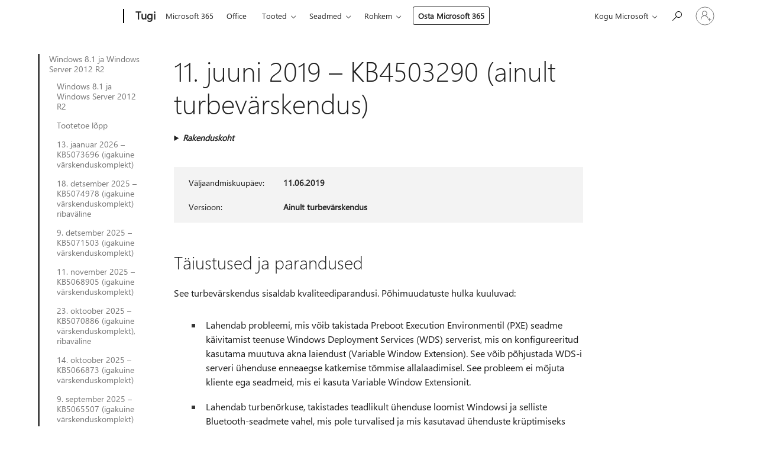

--- FILE ---
content_type: text/html; charset=utf-8
request_url: https://support.microsoft.com/et-ee/topic/11-juuni-2019-kb4503290-ainult-turbev%C3%A4rskendus-84a21c51-195e-4a4b-263d-b26a32257e93
body_size: 241414
content:

<!DOCTYPE html>
<html lang="et-EE" dir="ltr">
<head>
	<meta charset="utf-8" />
	<meta name="viewport" content="width=device-width, initial-scale=1.0" />
	<title>11. juuni 2019 &#x2013; KB4503290 (ainult turbev&#xE4;rskendus) - Microsofti tugiteenus</title>
	
	
		<link rel="canonical" href="https://support.microsoft.com/et-ee/topic/11-juuni-2019-kb4503290-ainult-turbev%C3%A4rskendus-84a21c51-195e-4a4b-263d-b26a32257e93" />

			<link rel="alternate" hreflang="ar-SA" href="https://support.microsoft.com/ar-sa/topic/11-%D9%8A%D9%88%D9%86%D9%8A%D9%88-2019-kb4503290-%D8%AA%D8%AD%D8%AF%D9%8A%D8%AB-%D8%A7%D9%84%D8%A3%D9%85%D8%A7%D9%86-%D9%81%D9%82%D8%B7-84a21c51-195e-4a4b-263d-b26a32257e93" />
			<link rel="alternate" hreflang="bg-BG" href="https://support.microsoft.com/bg-bg/topic/11-%D1%8E%D0%BD%D0%B8-2019-%D0%B3-kb4503290-%D0%B0%D0%BA%D1%82%D1%83%D0%B0%D0%BB%D0%B8%D0%B7%D0%B0%D1%86%D0%B8%D1%8F-%D1%81%D0%B0%D0%BC%D0%BE-%D0%BD%D0%B0-%D0%B7%D0%B0%D1%89%D0%B8%D1%82%D0%B0%D1%82%D0%B0-84a21c51-195e-4a4b-263d-b26a32257e93" />
			<link rel="alternate" hreflang="cs-CZ" href="https://support.microsoft.com/cs-cz/topic/11-%C4%8Dervna-2019-kb4503290-jenom-aktualizace-zabezpe%C4%8Den%C3%AD-84a21c51-195e-4a4b-263d-b26a32257e93" />
			<link rel="alternate" hreflang="da-DK" href="https://support.microsoft.com/da-dk/topic/11-juni-2019-kb4503290-kun-sikkerhedsopdatering-84a21c51-195e-4a4b-263d-b26a32257e93" />
			<link rel="alternate" hreflang="de-DE" href="https://support.microsoft.com/de-de/topic/11-juni-2019-kb4503290-reines-sicherheitsupdate-84a21c51-195e-4a4b-263d-b26a32257e93" />
			<link rel="alternate" hreflang="el-GR" href="https://support.microsoft.com/el-gr/topic/11-%CE%B9%CE%BF%CF%85%CE%BD%CE%AF%CE%BF%CF%85-2019-kb4503290-%CE%B1%CF%80%CE%BF%CE%BA%CE%BB%CE%B5%CE%B9%CF%83%CF%84%CE%B9%CE%BA%CE%AC-%CE%B5%CE%BD%CE%B7%CE%BC%CE%AD%CF%81%CF%89%CF%83%CE%B7-%CE%B1%CF%83%CF%86%CE%B1%CE%BB%CE%B5%CE%AF%CE%B1%CF%82-84a21c51-195e-4a4b-263d-b26a32257e93" />
			<link rel="alternate" hreflang="en-AU" href="https://support.microsoft.com/en-au/topic/june-11-2019-kb4503290-security-only-update-84a21c51-195e-4a4b-263d-b26a32257e93" />
			<link rel="alternate" hreflang="en-GB" href="https://support.microsoft.com/en-gb/topic/june-11-2019-kb4503290-security-only-update-84a21c51-195e-4a4b-263d-b26a32257e93" />
			<link rel="alternate" hreflang="en-US" href="https://support.microsoft.com/en-us/topic/june-11-2019-kb4503290-security-only-update-84a21c51-195e-4a4b-263d-b26a32257e93" />
			<link rel="alternate" hreflang="es-ES" href="https://support.microsoft.com/es-es/topic/11-de-junio-de-2019-kb4503290-actualizaci%C3%B3n-solo-de-seguridad-84a21c51-195e-4a4b-263d-b26a32257e93" />
			<link rel="alternate" hreflang="et-EE" href="https://support.microsoft.com/et-ee/topic/11-juuni-2019-kb4503290-ainult-turbev%C3%A4rskendus-84a21c51-195e-4a4b-263d-b26a32257e93" />
			<link rel="alternate" hreflang="fi-FI" href="https://support.microsoft.com/fi-fi/topic/11-6-2019-kb4503290-vain-suojausp%C3%A4ivitykset-sis%C3%A4lt%C3%A4v%C3%A4-koontiversio-84a21c51-195e-4a4b-263d-b26a32257e93" />
			<link rel="alternate" hreflang="fr-FR" href="https://support.microsoft.com/fr-fr/topic/11-juin-2019-kb4503290-mise-%C3%A0-jour-de-s%C3%A9curit%C3%A9-uniquement-84a21c51-195e-4a4b-263d-b26a32257e93" />
			<link rel="alternate" hreflang="he-IL" href="https://support.microsoft.com/he-il/topic/11-%D7%91%D7%99%D7%95%D7%A0%D7%99-2019-kb4503290-%D7%A2%D7%93%D7%9B%D7%95%D7%9F-%D7%90%D7%91%D7%98%D7%97%D7%94-%D7%91%D7%9C%D7%91%D7%93-84a21c51-195e-4a4b-263d-b26a32257e93" />
			<link rel="alternate" hreflang="hr-HR" href="https://support.microsoft.com/hr-hr/topic/11-lipnja-2019-kb4503290-samo-sigurnosno-a%C5%BEuriranje-84a21c51-195e-4a4b-263d-b26a32257e93" />
			<link rel="alternate" hreflang="hu-HU" href="https://support.microsoft.com/hu-hu/topic/2019-j%C3%BAnius-11-kb4503290-csak-biztons%C3%A1gi-friss%C3%ADt%C3%A9s-84a21c51-195e-4a4b-263d-b26a32257e93" />
			<link rel="alternate" hreflang="it-IT" href="https://support.microsoft.com/it-it/topic/11-giugno-2019-kb4503290-aggiornamento-solo-della-sicurezza-84a21c51-195e-4a4b-263d-b26a32257e93" />
			<link rel="alternate" hreflang="ja-JP" href="https://support.microsoft.com/ja-jp/topic/2019-%E5%B9%B4-6-%E6%9C%88-12-%E6%97%A5-kb4503290-%E3%82%BB%E3%82%AD%E3%83%A5%E3%83%AA%E3%83%86%E3%82%A3%E3%81%AE%E3%81%BF%E3%81%AE%E6%9B%B4%E6%96%B0%E3%83%97%E3%83%AD%E3%82%B0%E3%83%A9%E3%83%A0-84a21c51-195e-4a4b-263d-b26a32257e93" />
			<link rel="alternate" hreflang="ko-KR" href="https://support.microsoft.com/ko-kr/topic/2019%EB%85%84-6%EC%9B%94-11%EC%9D%BC-kb4503290-%EB%B3%B4%EC%95%88-%EC%A0%84%EC%9A%A9-%EC%97%85%EB%8D%B0%EC%9D%B4%ED%8A%B8-84a21c51-195e-4a4b-263d-b26a32257e93" />
			<link rel="alternate" hreflang="lt-LT" href="https://support.microsoft.com/lt-lt/topic/2019-m-bir%C5%BEelio-11-d-kb4503290-tik-saugos-naujinimas-84a21c51-195e-4a4b-263d-b26a32257e93" />
			<link rel="alternate" hreflang="lv-LV" href="https://support.microsoft.com/lv-lv/topic/2019-gada-11-j%C5%ABnijs-kb4503290-tikai-dro%C5%A1%C4%ABbas-atjaunin%C4%81jums-84a21c51-195e-4a4b-263d-b26a32257e93" />
			<link rel="alternate" hreflang="nb-NO" href="https://support.microsoft.com/nb-no/topic/11-juni-2019-kb4503290-bare-sikkerhetsoppdatering-84a21c51-195e-4a4b-263d-b26a32257e93" />
			<link rel="alternate" hreflang="nl-NL" href="https://support.microsoft.com/nl-nl/topic/11-juni-2019-kb4503290-alleen-beveiligingsupdate-84a21c51-195e-4a4b-263d-b26a32257e93" />
			<link rel="alternate" hreflang="pl-PL" href="https://support.microsoft.com/pl-pl/topic/11-czerwca-2019-r-kb4503290-tylko-aktualizacja-zabezpiecze%C5%84-84a21c51-195e-4a4b-263d-b26a32257e93" />
			<link rel="alternate" hreflang="pt-BR" href="https://support.microsoft.com/pt-br/topic/11-de-junho-de-2019-kb4503290-atualiza%C3%A7%C3%A3o-apenas-seguran%C3%A7a-84a21c51-195e-4a4b-263d-b26a32257e93" />
			<link rel="alternate" hreflang="pt-PT" href="https://support.microsoft.com/pt-pt/topic/11-de-junho-de-2019-kb4503290-atualiza%C3%A7%C3%A3o-apenas-de-seguran%C3%A7a-84a21c51-195e-4a4b-263d-b26a32257e93" />
			<link rel="alternate" hreflang="ro-RO" href="https://support.microsoft.com/ro-ro/topic/11-iunie-2019-kb4503290-actualizare-numai-pentru-securitate-84a21c51-195e-4a4b-263d-b26a32257e93" />
			<link rel="alternate" hreflang="ru-RU" href="https://support.microsoft.com/ru-ru/topic/11-%D0%B8%D1%8E%D0%BD%D1%8F-2019-%D0%B3-kb4503290-%D1%82%D0%BE%D0%BB%D1%8C%D0%BA%D0%BE-%D0%BE%D0%B1%D0%BD%D0%BE%D0%B2%D0%BB%D0%B5%D0%BD%D0%B8%D0%B5-%D0%B4%D0%BB%D1%8F-%D1%81%D0%B8%D1%81%D1%82%D0%B5%D0%BC%D1%8B-%D0%B1%D0%B5%D0%B7%D0%BE%D0%BF%D0%B0%D1%81%D0%BD%D0%BE%D1%81%D1%82%D0%B8-84a21c51-195e-4a4b-263d-b26a32257e93" />
			<link rel="alternate" hreflang="sk-SK" href="https://support.microsoft.com/sk-sk/topic/11-j%C3%BAna-2019-kb4503290-iba-aktualiz%C3%A1cia-zabezpe%C4%8Denia-84a21c51-195e-4a4b-263d-b26a32257e93" />
			<link rel="alternate" hreflang="sl-SI" href="https://support.microsoft.com/sl-si/topic/11-junij-2019-kb4503290-samo-varnostna-posodobitev-84a21c51-195e-4a4b-263d-b26a32257e93" />
			<link rel="alternate" hreflang="sr-Latn-RS" href="https://support.microsoft.com/sr-latn-rs/topic/11-jun-2019-kb4503290-samo-bezbednosna-ispravka-84a21c51-195e-4a4b-263d-b26a32257e93" />
			<link rel="alternate" hreflang="sv-SE" href="https://support.microsoft.com/sv-se/topic/11-juni-2019-kb4503290-endast-s%C3%A4kerhetsuppdatering-84a21c51-195e-4a4b-263d-b26a32257e93" />
			<link rel="alternate" hreflang="th-TH" href="https://support.microsoft.com/th-th/topic/11-%E0%B8%A1%E0%B8%B4%E0%B8%96%E0%B8%B8%E0%B8%99%E0%B8%B2%E0%B8%A2%E0%B8%99-2019-kb4503290-%E0%B8%AD%E0%B8%B1%E0%B8%9B%E0%B9%80%E0%B8%94%E0%B8%95%E0%B8%84%E0%B8%A7%E0%B8%B2%E0%B8%A1%E0%B8%9B%E0%B8%A5%E0%B8%AD%E0%B8%94%E0%B8%A0%E0%B8%B1%E0%B8%A2%E0%B9%80%E0%B8%97%E0%B9%88%E0%B8%B2%E0%B8%99%E0%B8%B1%E0%B9%89%E0%B8%99-84a21c51-195e-4a4b-263d-b26a32257e93" />
			<link rel="alternate" hreflang="tr-TR" href="https://support.microsoft.com/tr-tr/topic/11-haziran-2019-kb4503290-yaln%C4%B1zca-g%C3%BCvenlikle-ilgili-g%C3%BCncelle%C5%9Ftirme-84a21c51-195e-4a4b-263d-b26a32257e93" />
			<link rel="alternate" hreflang="uk-UA" href="https://support.microsoft.com/uk-ua/topic/11-%D1%87%D0%B5%D1%80%D0%B2%D0%BD%D1%8F-2019-%D1%80-kb4503290-%D0%BE%D0%BD%D0%BE%D0%B2%D0%BB%D0%B5%D0%BD%D0%BD%D1%8F-%D0%BB%D0%B8%D1%88%D0%B5-%D1%81%D0%B8%D1%81%D1%82%D0%B5%D0%BC%D0%B8-%D0%B1%D0%B5%D0%B7%D0%BF%D0%B5%D0%BA%D0%B8-84a21c51-195e-4a4b-263d-b26a32257e93" />
			<link rel="alternate" hreflang="vi-VN" href="https://support.microsoft.com/vi-vn/topic/ng%C3%A0y-11-th%C3%A1ng-6-n%C4%83m-2019-kb4503290-b%E1%BA%A3n-c%E1%BA%ADp-nh%E1%BA%ADt-d%C3%A0nh-ri%C3%AAng-cho-b%E1%BA%A3o-m%E1%BA%ADt-84a21c51-195e-4a4b-263d-b26a32257e93" />
			<link rel="alternate" hreflang="zh-CN" href="https://support.microsoft.com/zh-cn/topic/2019-%E5%B9%B4-6-%E6%9C%88-11-%E6%97%A5-kb4503290-%E4%BB%85%E5%AE%89%E5%85%A8%E6%9B%B4%E6%96%B0-84a21c51-195e-4a4b-263d-b26a32257e93" />
			<link rel="alternate" hreflang="zh-HK" href="https://support.microsoft.com/zh-hk/topic/2019-%E5%B9%B4-6-%E6%9C%88-11-%E6%97%A5-kb4503290-%E5%83%85%E9%99%90%E5%AE%89%E5%85%A8%E6%80%A7%E6%9B%B4%E6%96%B0-84a21c51-195e-4a4b-263d-b26a32257e93" />
			<link rel="alternate" hreflang="zh-TW" href="https://support.microsoft.com/zh-tw/topic/2019-%E5%B9%B4-6-%E6%9C%88-11-%E6%97%A5-kb4503290-%E5%83%85%E9%99%90%E5%AE%89%E5%85%A8%E6%80%A7%E6%9B%B4%E6%96%B0-84a21c51-195e-4a4b-263d-b26a32257e93" />
	<meta name="awa-articleGuid" content="84a21c51-195e-4a4b-263d-b26a32257e93" />
	
	<meta name="description" content="Siit leiate lisateavet v&#xE4;rskenduse KB4503290 kohta (sh t&#xE4;iustused ja parandused, teadaolevad probleemid ning v&#xE4;rskenduse hankimine)." />
	<meta name="firstPublishedDate" content="2019-08-28" />
	<meta name="lastPublishedDate" content="2020-10-23" />
	<meta name="commitId" content="75ee1425640a4e9d237568b85cca68aa28f48551" />
	<meta name="schemaName" content="ARTICLE" />
	<meta name="awa-schemaName" content="ARTICLE" />

	
	
	<meta name="search.audienceType" content="Mix" />
	<meta name="search.contenttype" content="Reference" />
	
	<meta name="search.description" content="Siit leiate lisateavet v&#xE4;rskenduse KB4503290 kohta (sh t&#xE4;iustused ja parandused, teadaolevad probleemid ning v&#xE4;rskenduse hankimine)." />
	<meta name="search.IsOfficeDoc" content="true" />
	
	
	
	
	<meta name="search.products" content="b2012b15-7770-3165-b934-5b004ee86f67,3ec8448d-ebc8-8fc0-e0b7-9e8ef6c79918" />
	
	
	
	<meta name="search.mkt" content="et-EE" />

	<meta name="ms.product" content="b2012b15-7770-3165-b934-5b004ee86f67,3ec8448d-ebc8-8fc0-e0b7-9e8ef6c79918" />
	<meta name="ms.productName" content="Windows 8.1,Windows Server 2012 R2" />
	<meta name="ms.lang" content="et" />
	<meta name="ms.loc" content="EE" />
	<meta name="ms.ocpub.assetID" content="84a21c51-195e-4a4b-263d-b26a32257e93" />

	<meta name="awa-kb_id" content="4503290" />
	<meta name="awa-isContactUsAllowed" content="false" />
	<meta name="awa-asst" content="84a21c51-195e-4a4b-263d-b26a32257e93" />
	<meta name="awa-pageType" content="Article" />
	



	


<meta name="awa-env" content="Production" />
<meta name="awa-market" content="et-EE" />
<meta name="awa-contentlang" content="et" />
<meta name="awa-userFlightingId" content="bc41fb77-2206-4a8c-80a5-156a870fce99" />
<meta name="awa-expid" content="P-R-1753027-1-1;P-R-1087983-1-1;P-E-1693585-C1-3;P-E-1661482-C1-3;P-E-1660511-C1-3;P-E-1656596-C1-5;P-E-1551018-C1-8;P-E-1585233-2-3;P-E-1570667-C1-4;P-E-1560750-2-7;P-E-1554013-C1-6;P-E-1536917-C1-5;P-E-1526785-2-5;P-E-1260007-C1-3;P-E-1046152-2-3;P-R-1545158-1-4;P-R-1426254-2-6;P-R-1392118-1-2;P-R-1245128-2-4;P-R-1235984-2-3;P-R-1211158-1-4;P-R-1150391-2-8;P-R-1150395-2-8;P-R-1150399-2-8;P-R-1150396-2-8;P-R-1150394-2-8;P-R-1150390-2-8;P-R-1150386-2-8;P-R-1146801-1-11;P-R-1141562-1-2;P-R-1141283-2-9;P-R-1136354-4-8;P-R-1119659-1-16;P-R-1119437-1-17;P-R-1116805-2-18;P-R-1116803-2-20;P-R-1114100-1-2;P-R-1100996-2-14;P-R-1096341-2-6;P-R-1089468-1-2;P-R-1085248-1-2;P-R-1033854-4-6;P-R-1029969-4-4;P-R-1020735-7-10;P-R-1018544-4-7;P-R-1009708-2-9;P-R-1005895-2-11;P-R-113175-4-7;P-R-110379-1-7;P-R-107838-1-7;P-R-106524-1-3;P-R-103787-2-5;P-R-101783-1-2;P-R-97577-1-5;P-R-97457-1-10;P-R-94390-1-2;P-R-94360-10-25;P-R-94063-1-1;P-R-93416-1-3;P-R-90963-2-2;P-R-73296-2-15" />
<meta name="awa-irisId" />
<meta name="awa-origindatacenter" content="Central US" />
<meta name="awa-variationid" content="ECS" />
<meta name="awa-prdct" content="office.com" />
<meta name="awa-stv" content="3.0.0-09ad8533cf0040dbd4a6c9c70c9689a2411c6a65&#x2B;09ad8533cf0040dbd4a6c9c70c9689a2411c6a65" />


 
	<meta name="awa-title" content="11. juuni 2019 &#x2013; KB4503290 (ainult turbev&#xE4;rskendus) - Microsofti tugiteenus" />
	
	<meta name="awa-selfHelpExp" content="railbanner_m365" />
	<meta name="awa-dataBoundary" content="WW" />

	<link rel="stylesheet" href="/css/fonts/site-fonts.css?v=XWcxZPSEmN3tnHWAVMOFsAlPJq7aug49fUGb8saTNjw" />
	<link rel="stylesheet" href="/css/glyphs/glyphs.css?v=VOnvhT441Pay0WAKH5gdcXXigXpiuNbaQcI9DgXyoDE" />

	

    <link rel="dns-prefetch" href="https://aadcdn.msftauth.net" />
    <link rel="preconnect" href="https://aadcdn.msftauth.net" crossorigin=&quot;anonymous&quot; />
    <link rel="dns-prefetch" href="https://browser.events.data.microsoft.com" />
    <link rel="preconnect" href="https://browser.events.data.microsoft.com" crossorigin=&quot;anonymous&quot; />
    <link rel="dns-prefetch" href="https://c.s-microsoft.com" />
    <link rel="preconnect" href="https://c.s-microsoft.com" crossorigin=&quot;anonymous&quot; />
    <link rel="dns-prefetch" href="https://img-prod-cms-rt-microsoft-com.akamaized.net" />
    <link rel="preconnect" href="https://img-prod-cms-rt-microsoft-com.akamaized.net" crossorigin=&quot;anonymous&quot; />
    <link rel="dns-prefetch" href="https://js.monitor.azure.com" />
    <link rel="preconnect" href="https://js.monitor.azure.com" crossorigin=&quot;anonymous&quot; />
    <link rel="dns-prefetch" href="https://logincdn.msauth.net" />
    <link rel="preconnect" href="https://logincdn.msauth.net" crossorigin=&quot;anonymous&quot; />
    <link rel="dns-prefetch" href="https://mem.gfx.ms" />
    <link rel="preconnect" href="https://mem.gfx.ms" crossorigin=&quot;anonymous&quot; />
    <link rel="dns-prefetch" href="https://www.microsoft.com" />
    <link rel="preconnect" href="https://www.microsoft.com" crossorigin=&quot;anonymous&quot; />


	<link rel="stylesheet" href="/css/Article/article.css?v=0L89BVeP4I_vlf3G71MrPYAXM1CtRPw6ZcJwIduUvCA" />
	
	<link rel="stylesheet" href="/css/SearchBox/search-box.css?v=bybwzGBajHicVXspVs540UfV0swW0vCbOmBjBryj9N4" />
	<link rel="stylesheet" href="/css/sitewide/articleCss-overwrite.css?v=D0lQRoIlvFHSQBRTb-gAQ5KkFe8B8NuSoliBjnT5xZ4" />
	
	
	<link rel="stylesheet" href="/css/MeControlCallout/teaching-callout.css?v=690pjf05o15fVEafEpUwgaF8vqVfOkp5wP1Jl9gE99U" />
	
	<noscript>
		<link rel="stylesheet" href="/css/Article/article.noscript.css?v=88-vV8vIkcKpimEKjULkqpt8CxdXf5avAeGxsHgVOO0" />
	</noscript>

	<link rel="stylesheet" href="/css/promotionbanner/promotion-banner.css?v=cAmflE3c6Gw7niTOiMPEie9MY87yDE2mSl3DO7_jZRI" media="none" onload="this.media=&#x27;all&#x27;" /><noscript><link href="/css/promotionbanner/promotion-banner.css?v=cAmflE3c6Gw7niTOiMPEie9MY87yDE2mSl3DO7_jZRI" rel="stylesheet"></noscript>
	
	<link rel="stylesheet" href="/css/ArticleSupportBridge/article-support-bridge.css?v=R_P0TJvD9HoRHQBEdvBR1WhNn7dSbvOYWmVA9taxbpM" media="none" onload="this.media=&#x27;all&#x27;" /><noscript><link href="/css/ArticleSupportBridge/article-support-bridge.css?v=R_P0TJvD9HoRHQBEdvBR1WhNn7dSbvOYWmVA9taxbpM" rel="stylesheet"></noscript>
	<link rel="stylesheet" href="/css/StickyFeedback/sticky-feedback.css?v=cMfNdAUue7NxZUj3dIt_v5DIuzmw9ohJW109iXQpWnI" media="none" onload="this.media=&#x27;all&#x27;" /><noscript><link href="/css/StickyFeedback/sticky-feedback.css?v=cMfNdAUue7NxZUj3dIt_v5DIuzmw9ohJW109iXQpWnI" rel="stylesheet"></noscript>
	<link rel="stylesheet" href="/css/feedback/feedback.css?v=Rkcw_yfLWOMtOcWOljMOiZgymMcrG0GDpo4Lf-TUzPo" media="none" onload="this.media=&#x27;all&#x27;" /><noscript><link href="/css/feedback/feedback.css?v=Rkcw_yfLWOMtOcWOljMOiZgymMcrG0GDpo4Lf-TUzPo" rel="stylesheet"></noscript>
	
	

	<link rel="apple-touch-icon" sizes="180x180" href="/apple-touch-icon.png">
<link rel="icon" type="image/png" sizes="32x32" href="/favicon-32x32.png">
<link rel="icon" type="image/png" sizes="16x16" href="/favicon-16x16.png">


	
        <link rel="stylesheet" href="https://www.microsoft.com/onerfstatics/marketingsites-eus-prod/east-european/shell/_scrf/css/themes=default.device=uplevel_web_pc/63-57d110/c9-be0100/a6-e969ef/43-9f2e7c/82-8b5456/a0-5d3913/4f-460e79/ae-f1ac0c?ver=2.0&amp;_cf=02242021_3231" type="text/css" media="all" />
    

	
		<link rel="stylesheet" href="/css/Article/left-nav.css?v=P4vuAkZCGQgjSSlYzU6z5FtdGykZHjeUthqLptyBPAk" />
		<link rel="stylesheet" href="/css/Article/multimedia-left-nav.css?v=WGrcIW6Ipz_Jwu3mzb5TNSNkonDhTQVz3J1KqMCSw9E" />
	
	
	<script type="text/javascript">
		var OOGlobal = {
			BaseDomain: location.protocol + "//" + location.host,
			Culture: "et-EE",
			Language: "et",
			LCID: "1061",
			IsAuthenticated: "False",
			WebAppUrl: "https://office.com/start",
			GUID: "84a21c51-195e-4a4b-263d-b26a32257e93",
			Platform: navigator.platform,
			MixOembedUrl: "https://mix.office.com/oembed/",
			MixWatchUrl: "https://mix.office.com/watch/"
		};
	</script>

	
		


<script type="text/javascript">
	(function () {
		var creativeReady = false;
		var isSilentSignInComplete = false;
		var authInfo = {
			authType: "None",
			puid: "",
			tenantId: "",
			isAdult: true
			};

		var renderPromotion = function (dataBoundary) {
			if (creativeReady && isSilentSignInComplete) {
				window.UcsCreative.renderTemplate({
					partnerId: "7bb7e07d-3e57-4ee3-b78f-26a4292b841a",
					shouldSetUcsMuid: true,
					dataBoundary: dataBoundary,
					attributes: {
						placement: "88000534",
						locale: "et-ee",
						country: "ee",
						scs_ecsFlightId: "P-R-1753027-1;P-R-1087983-1;P-E-1693585-C1;P-E-1661482-C1;P-E-1660511-C1;P-E-1656596-C1;P-E-1551018-C1;P-E-1585233-2;P-E-1570667-C1;P-E-1560750-2;P-E-1554013-C1;P-E-1536917-C1;P-E-1526785-2;P-E-1260007-C1;P-E-1046152-2;P-R-1545158-1;P-R-1426254-2;P-R-1392118-1;P-R-1245128-2;P-R-1235984-2;P-R-1211158-1;P-R-1150391-2;P-R-1150395-2;P-R-1150399-2;P-R-1150396-2;P-R-1150394-2;P-R-1150390-2;P-R-1150386-2;P-R-1146801-1;P-R-1141562-1;P-R-1141283-2;P-R-1136354-4;P-R-1119659-1;P-R-1119437-1;P-R-1116805-2;P-R-1116803-2;P-R-1114100-1;P-R-1100996-2;P-R-1096341-2;P-R-1089468-1;P-R-1085248-1;P-R-1033854-4;P-R-1029969-4;P-R-1020735-7;P-R-1018544-4;P-R-1009708-2;P-R-1005895-2;P-R-113175-4;P-R-110379-1;P-R-107838-1;P-R-106524-1;P-R-103787-2;P-R-101783-1;P-R-97577-1;P-R-97457-1;P-R-94390-1;P-R-94360-10;P-R-94063-1;P-R-93416-1;P-R-90963-2;P-R-73296-2",
						SCS_promotionCategory: "uhfbuybutton;railbanner_m365",
						articleType: "railbanner_m365",
						operatingSystem: "Mac",
						authType: authInfo.authType,
						PUID: authInfo.puid,
						TenantId: authInfo.tenantId,
                        TOPT: "",
                        AdditionalBannerId: "ucsRailInlineContainer",
					}
				});
			}
		};

		window.document.addEventListener('ucsCreativeRendered', function () {
			if (typeof window.initPromotionLogger !== 'undefined') {
				window.initPromotionLogger();
			}
		});

		window.document.addEventListener('ucsCreativeReady', function () {
			creativeReady = true;
			renderPromotion("WW");
		});

		if (!isSilentSignInComplete) {
			window.document.addEventListener('silentSignInComplete', function (event) {
				if (event.detail && event.detail.puid) {
					authInfo.isAdult = event.detail.isAdult;
					authInfo.authType = event.detail.authType;
					authInfo.puid = event.detail.puid;
					authInfo.tenantId = event.detail.account.tenantId;
				}

				isSilentSignInComplete = true;
				renderPromotion(event.detail.dataBoundary);
			});
		}
	})();
</script>

<script type="text/javascript" defer src="/lib/ucs/dist/ucsCreativeService.js?v=RNwXI4r6IRH1mrd2dPPGZEYOQnUcs8HAddnyceXlw88"></script>
	

	<script>
		if (window.location.search) {
			var params = new URLSearchParams(window.location.search);
			if (params.has('action') && params.get('action') === 'download'){
				params.delete('action');
			}

			history.replaceState({}, '', window.location.pathname + (params.toString() ? '?' + params.toString() : ''));
		}
	</script>


</head>
<body class="supCont ocArticle">
	<div id="ocBodyWrapper">
		
		

<div class="supLeftNavMobileView" dir="ltr">
	<div class="supLeftNavMobileViewHeader">
		<div class="supLeftNavMobileViewHeaderTitle" role="heading" aria-level="2">Seotud teemad</div>
		<div class="supLeftNavMobileViewCloseButton">
			<a href="javascript:" class="supLeftNavMobileViewClose" ms.interactiontype="11" data-bi-bhvr="HIDE" data-bi-area="Banner" ms.pgarea="leftnav" role="button" aria-label="Sule">&times;</a>
		</div>
	</div>
	
	<div class="supLeftNavMobileViewContent grd" role="complementary" aria-label="Seotud lingid" ms.pgarea="leftnav" data-bi-area="leftnav">
		

			<div class="supLeftNavCategory supLeftNavActiveCategory">
				<div class="supLeftNavCategoryTitle">
					<a class="supLeftNavLink" ms.interactiontype="11" data-bi-slot="1" href="/et-ee/help/4009470">Windows 8.1 ja Windows Server 2012 R2</a>
				</div>
				<ul class="supLeftNavArticles">
							<li class="supLeftNavArticle">
								<a class="supLeftNavLink" data-bi-slot="2" href="/et-ee/help/4009470">Windows 8.1 ja Windows Server 2012 R2</a>
							</li>
							<li class="supLeftNavArticle">
								<a class="supLeftNavLink" data-bi-slot="3" href="/et-ee/help/5035236">Tootetoe l&#xF5;pp</a>
							</li>
							<li class="supLeftNavArticle">
								<a class="supLeftNavLink" data-bi-slot="4" href="/et-ee/help/5073696">13. jaanuar 2026 &#x2013; KB5073696 (igakuine v&#xE4;rskenduskomplekt)</a>
							</li>
							<li class="supLeftNavArticle">
								<a class="supLeftNavLink" data-bi-slot="5" href="/et-ee/help/5074978">18. detsember 2025 &#x2013; KB5074978 (igakuine v&#xE4;rskenduskomplekt) ribav&#xE4;line</a>
							</li>
							<li class="supLeftNavArticle">
								<a class="supLeftNavLink" data-bi-slot="6" href="/et-ee/help/5071503">9. detsember 2025 &#x2013; KB5071503 (igakuine v&#xE4;rskenduskomplekt)</a>
							</li>
							<li class="supLeftNavArticle">
								<a class="supLeftNavLink" data-bi-slot="7" href="/et-ee/help/5068905">11. november 2025 &#x2013; KB5068905 (igakuine v&#xE4;rskenduskomplekt)</a>
							</li>
							<li class="supLeftNavArticle">
								<a class="supLeftNavLink" data-bi-slot="8" href="/et-ee/help/5070886">23. oktoober 2025 &#x2013; KB5070886 (igakuine v&#xE4;rskenduskomplekt), ribav&#xE4;line</a>
							</li>
							<li class="supLeftNavArticle">
								<a class="supLeftNavLink" data-bi-slot="9" href="/et-ee/help/5066873">14. oktoober 2025 &#x2013; KB5066873 (igakuine v&#xE4;rskenduskomplekt)</a>
							</li>
							<li class="supLeftNavArticle">
								<a class="supLeftNavLink" data-bi-slot="10" href="/et-ee/help/5065507">9. september 2025 &#x2013; KB5065507 (igakuine v&#xE4;rskenduskomplekt)</a>
							</li>
							<li class="supLeftNavArticle">
								<a class="supLeftNavLink" data-bi-slot="11" href="/et-ee/help/5063950">12. august 2025 &#x2013; KB5063950 (igakuine v&#xE4;rskenduskomplekt)</a>
							</li>
							<li class="supLeftNavArticle">
								<a class="supLeftNavLink" data-bi-slot="12" href="/et-ee/help/5062597">8. juuli 2025 &#x2013; KB5062597 (igakuine v&#xE4;rskenduskomplekt)</a>
							</li>
							<li class="supLeftNavArticle">
								<a class="supLeftNavLink" data-bi-slot="13" href="/et-ee/help/5061018">10. juuni 2025 &#x2013; KB5061018 (igakuine v&#xE4;rskenduskomplekt)</a>
							</li>
							<li class="supLeftNavArticle">
								<a class="supLeftNavLink" data-bi-slot="14" href="/et-ee/help/5058403">13. mai 2025 &#x2013; KB5058403 (igakuine v&#xE4;rskenduskomplekt)</a>
							</li>
							<li class="supLeftNavArticle">
								<a class="supLeftNavLink" data-bi-slot="15" href="/et-ee/help/5055557">8. aprill 2025 &#x2013; KB5055557 (igakuine v&#xE4;rskenduskomplekt)</a>
							</li>
							<li class="supLeftNavArticle">
								<a class="supLeftNavLink" data-bi-slot="16" href="/et-ee/help/5053887">11. m&#xE4;rts 2025 &#x2013; KB5053887 (igakuine v&#xE4;rskenduskomplekt)</a>
							</li>
							<li class="supLeftNavArticle">
								<a class="supLeftNavLink" data-bi-slot="17" href="/et-ee/help/5052042">11. veebruar 2025 &#x2013; KB5052042 (igakuine v&#xE4;rskenduskomplekt)</a>
							</li>
							<li class="supLeftNavArticle">
								<a class="supLeftNavLink" data-bi-slot="18" href="/et-ee/help/5050048">14. jaanuar 2025 &#x2013; KB5050048 (igakuine v&#xE4;rskenduskomplekt)</a>
							</li>
							<li class="supLeftNavArticle">
								<a class="supLeftNavLink" data-bi-slot="19" href="/et-ee/help/5048735">10. detsember 2024 &#x2013; KB5048735 (igakuine v&#xE4;rskenduskomplekt)</a>
							</li>
							<li class="supLeftNavArticle">
								<a class="supLeftNavLink" data-bi-slot="20" href="/et-ee/help/5046682">12. november 2024 &#x2013; KB5046682 (igakuine v&#xE4;rskenduskomplekt)</a>
							</li>
							<li class="supLeftNavArticle">
								<a class="supLeftNavLink" data-bi-slot="21" href="/et-ee/help/5044343">8. oktoober 2024 &#x2013; KB5044343 (igakuine v&#xE4;rskenduskomplekt)</a>
							</li>
							<li class="supLeftNavArticle">
								<a class="supLeftNavLink" data-bi-slot="22" href="/et-ee/help/5043138">10. september 2024&#x2014;KB5043138 (igakuine v&#xE4;rskenduskomplekt)</a>
							</li>
							<li class="supLeftNavArticle">
								<a class="supLeftNavLink" data-bi-slot="23" href="/et-ee/help/5041828">13. august 2024&#x2014;KB5041828 (igakuine v&#xE4;rskenduskomplekt)</a>
							</li>
							<li class="supLeftNavArticle">
								<a class="supLeftNavLink" data-bi-slot="24" href="/et-ee/help/5040456">9. juuli 2024 &#x2013; KB5040456 (igakuine v&#xE4;rskenduskomplekt)</a>
							</li>
							<li class="supLeftNavArticle">
								<a class="supLeftNavLink" data-bi-slot="25" href="/et-ee/help/5039294">11. juuni 2024 &#x2013; KB5039294 (igakuine v&#xE4;rskenduskomplekt)</a>
							</li>
							<li class="supLeftNavArticle">
								<a class="supLeftNavLink" data-bi-slot="26" href="/et-ee/help/5037823">14. mai 2024 &#x2013; KB5037823 (igakuine v&#xE4;rskenduskomplekt)</a>
							</li>
							<li class="supLeftNavArticle">
								<a class="supLeftNavLink" data-bi-slot="27" href="/et-ee/help/5036960">9. aprill 2024 &#x2013; KB5036960 (igakuine v&#xE4;rskenduskomplekt)</a>
							</li>
							<li class="supLeftNavArticle">
								<a class="supLeftNavLink" data-bi-slot="28" href="/et-ee/help/5035885">12. m&#xE4;rts 2024 &#x2013; KB5035885 (igakuine v&#xE4;rskenduskomplekt)</a>
							</li>
							<li class="supLeftNavArticle">
								<a class="supLeftNavLink" data-bi-slot="29" href="/et-ee/help/5034819">13. veebruar 2024 &#x2013; KB5034819 (igakuine v&#xE4;rskenduskomplekt)</a>
							</li>
							<li class="supLeftNavArticle">
								<a class="supLeftNavLink" data-bi-slot="30" href="/et-ee/help/5034171">9. jaanuar 2024 &#x2013; KB5034171 (igakuine v&#xE4;rskenduskomplekt)</a>
							</li>
							<li class="supLeftNavArticle">
								<a class="supLeftNavLink" data-bi-slot="31" href="/et-ee/help/5033420">12. detsember 2023 &#x2013; KB5033420 (igakuine v&#xE4;rskenduskomplekt)</a>
							</li>
							<li class="supLeftNavArticle">
								<a class="supLeftNavLink" data-bi-slot="32" href="/et-ee/help/5032249">14. november 2023 &#x2013; KB5032249 (igakuine v&#xE4;rskenduskomplekt)</a>
							</li>
							<li class="supLeftNavArticle">
								<a class="supLeftNavLink" data-bi-slot="33" href="/et-ee/help/5031419">10. oktoober 2023 &#x2013; KB5031419 (igakuine v&#xE4;rskenduskomplekt)</a>
							</li>
							<li class="supLeftNavArticle">
								<a class="supLeftNavLink" data-bi-slot="34" href="/et-ee/help/5031407">10. oktoober 2023 &#x2013; KB5031407 (ainult turbev&#xE4;rskendus)</a>
							</li>
							<li class="supLeftNavArticle">
								<a class="supLeftNavLink" data-bi-slot="35" href="/et-ee/help/5030269">12. september 2023 &#x2013; KB5030269 (igakuine v&#xE4;rskenduskomplekt)</a>
							</li>
							<li class="supLeftNavArticle">
								<a class="supLeftNavLink" data-bi-slot="36" href="/et-ee/help/5030287">12. september 2023 &#x2013; KB5030287 (ainult turbev&#xE4;rskendus)</a>
							</li>
							<li class="supLeftNavArticle">
								<a class="supLeftNavLink" data-bi-slot="37" href="/et-ee/help/5029312">8. august 2023 &#x2013; KB5029312 (igakuine v&#xE4;rskenduskomplekt)</a>
							</li>
							<li class="supLeftNavArticle">
								<a class="supLeftNavLink" data-bi-slot="38" href="/et-ee/help/5029304">8. august 2023 &#x2013; KB5029304 (ainult turbev&#xE4;rskendus)</a>
							</li>
							<li class="supLeftNavArticle">
								<a class="supLeftNavLink" data-bi-slot="39" href="/et-ee/help/5028228">11. juuli 2023 &#x2013; KB5028228 (igakuine &#xFC;mberarvestus)</a>
							</li>
							<li class="supLeftNavArticle">
								<a class="supLeftNavLink" data-bi-slot="40" href="/et-ee/help/5028223">11. juuli 2023 &#x2013; KB5028223 (ainult turbev&#xE4;rskendus)</a>
							</li>
							<li class="supLeftNavArticle">
								<a class="supLeftNavLink" data-bi-slot="41" href="/et-ee/help/5027271">13. juuni 2023 &#x2013; KB5027271 (igakuine v&#xE4;rskenduskomplekt)</a>
							</li>
							<li class="supLeftNavArticle">
								<a class="supLeftNavLink" data-bi-slot="42" href="/et-ee/help/5027282">13. juuni 2023 &#x2013; KB5027282 (ainult turbev&#xE4;rskendus)</a>
							</li>
							<li class="supLeftNavArticle">
								<a class="supLeftNavLink" data-bi-slot="43" href="/et-ee/help/5026415">9. mai 2023 &#x2013; KB5026415 (igakuine v&#xE4;rskenduskomplekt)</a>
							</li>
							<li class="supLeftNavArticle">
								<a class="supLeftNavLink" data-bi-slot="44" href="/et-ee/help/5026409">9. mai 2023 &#x2013; KB5026409 (ainult turbev&#xE4;rskendus)</a>
							</li>
							<li class="supLeftNavArticle">
								<a class="supLeftNavLink" data-bi-slot="45" href="/et-ee/help/5025285">11. aprill 2023 &#x2013; KB5025285 (igakuine v&#xE4;rskenduskomplekt)</a>
							</li>
							<li class="supLeftNavArticle">
								<a class="supLeftNavLink" data-bi-slot="46" href="/et-ee/help/5025288">11. aprill 2023 &#x2013; KB5025288 (ainult turbev&#xE4;rskendus)</a>
							</li>
							<li class="supLeftNavArticle">
								<a class="supLeftNavLink" data-bi-slot="47" href="/et-ee/help/5023765">14. m&#xE4;rts 2023 &#x2013; KB5023765 (igakuine v&#xE4;rskenduskomplekt)</a>
							</li>
							<li class="supLeftNavArticle">
								<a class="supLeftNavLink" data-bi-slot="48" href="/et-ee/help/5023764">14. m&#xE4;rts 2023 &#x2013; KB5023764 (ainult turbev&#xE4;rskendus)</a>
							</li>
							<li class="supLeftNavArticle">
								<a class="supLeftNavLink" data-bi-slot="49" href="/et-ee/help/5022899">14. veebruar 2023 &#x2013; KB5022899 (igakuine v&#xE4;rskenduskomplekt)</a>
							</li>
							<li class="supLeftNavArticle">
								<a class="supLeftNavLink" data-bi-slot="50" href="/et-ee/help/5022894">14. veebruar 2023 &#x2013; KB5022894 (ainult turbev&#xE4;rskendus)</a>
							</li>
							<li class="supLeftNavArticle">
								<a class="supLeftNavLink" data-bi-slot="51" href="/et-ee/help/5022352">10. jaanuar 2023 &#x2013; KB5022352 (igakuine v&#xE4;rskenduskomplekt)</a>
							</li>
							<li class="supLeftNavArticle">
								<a class="supLeftNavLink" data-bi-slot="52" href="/et-ee/help/5022346">10. jaanuar 2023 &#x2013; KB5022346 (ainult turbev&#xE4;rskendus)</a>
							</li>
							<li class="supLeftNavArticle">
								<a class="supLeftNavLink" data-bi-slot="53" href="/et-ee/help/5021294">13. detsember 2022 &#x2013; KB5021294 (igakuine &#xFC;levaade)</a>
							</li>
							<li class="supLeftNavArticle">
								<a class="supLeftNavLink" data-bi-slot="54" href="/et-ee/help/5021296">13. detsember 2022 &#x2013; KB5021296 (ainult turbev&#xE4;rskendus)</a>
							</li>
							<li class="supLeftNavArticle">
								<a class="supLeftNavLink" data-bi-slot="55" href="/et-ee/help/5021653">KB5021653: Windows Server 2012 R2 ribav&#xE4;line v&#xE4;rskendus: 17. november 2022</a>
							</li>
							<li class="supLeftNavArticle">
								<a class="supLeftNavLink" data-bi-slot="56" href="/et-ee/help/5020023">8. november 2022 &#x2013; KB5020023 (igakuine v&#xE4;rskenduskomplekt)</a>
							</li>
							<li class="supLeftNavArticle">
								<a class="supLeftNavLink" data-bi-slot="57" href="/et-ee/help/5020010">8. november 2022 &#x2013; KB5020010 (ainult turbev&#xE4;rskendus)</a>
							</li>
							<li class="supLeftNavArticle">
								<a class="supLeftNavLink" data-bi-slot="58" href="/et-ee/help/5018474">11. oktoober 2022 &#x2013; KB5018474 (igakuine v&#xE4;rskenduskomplekt)</a>
							</li>
							<li class="supLeftNavArticle">
								<a class="supLeftNavLink" data-bi-slot="59" href="/et-ee/help/5018476">11. oktoober 2022 &#x2013; KB5018476 (ainult turbev&#xE4;rskendus)</a>
							</li>
							<li class="supLeftNavArticle">
								<a class="supLeftNavLink" data-bi-slot="60" href="/et-ee/help/5017367">13. september 2022 &#x2013; KB5017367 (igakuine v&#xE4;rskenduskomplekt)</a>
							</li>
							<li class="supLeftNavArticle">
								<a class="supLeftNavLink" data-bi-slot="61" href="/et-ee/help/5017365">13. september 2022 &#x2013; KB5017365 (ainult turbev&#xE4;rskendus)</a>
							</li>
							<li class="supLeftNavArticle">
								<a class="supLeftNavLink" data-bi-slot="62" href="/et-ee/help/5016681">9. august 2022 &#x2013; KB5016681 (igakuine v&#xE4;rskenduskomplekt)</a>
							</li>
							<li class="supLeftNavArticle">
								<a class="supLeftNavLink" data-bi-slot="63" href="/et-ee/help/5016683">9. august 2022 &#x2013; KB5016683 (ainult turbev&#xE4;rskendus)</a>
							</li>
							<li class="supLeftNavArticle">
								<a class="supLeftNavLink" data-bi-slot="64" href="/et-ee/help/5015874">12. juuli 2022 &#x2013; KB5015874 (igakuine v&#xE4;rskenduskomplekt)</a>
							</li>
							<li class="supLeftNavArticle">
								<a class="supLeftNavLink" data-bi-slot="65" href="/et-ee/help/5015877">12. juuli 2022 &#x2013; KB5015877 (ainult turbev&#xE4;rskendus)</a>
							</li>
							<li class="supLeftNavArticle">
								<a class="supLeftNavLink" data-bi-slot="66" href="/et-ee/help/5014738">14. juuni 2022 &#x2013; KB5014738 (igakuine v&#xE4;rskenduskomplekt)</a>
							</li>
							<li class="supLeftNavArticle">
								<a class="supLeftNavLink" data-bi-slot="67" href="/et-ee/help/5014746">14. juuni 2022 &#x2013; KB5014746 (ainult turbev&#xE4;rskendus)</a>
							</li>
							<li class="supLeftNavArticle">
								<a class="supLeftNavLink" data-bi-slot="68" href="/et-ee/help/5014986">KB5014986: p&#xE4;rast 10. mai 2022 v&#xE4;rskenduse installimist esinevad domeenikontrollerites, kus t&#xF6;&#xF6;tab Windows Server 2012 R2, autentimist&#xF5;rked</a>
							</li>
							<li class="supLeftNavArticle">
								<a class="supLeftNavLink" data-bi-slot="69" href="/et-ee/help/5014011">10. mai 2022 &#x2013; KB5014011 (igakuine v&#xE4;rskenduskomplekt)</a>
							</li>
							<li class="supLeftNavArticle">
								<a class="supLeftNavLink" data-bi-slot="70" href="/et-ee/help/5014001">10. mai 2022 &#x2013; KB5014001 (ainult turbev&#xE4;rskendus)</a>
							</li>
							<li class="supLeftNavArticle">
								<a class="supLeftNavLink" data-bi-slot="71" href="/et-ee/help/5012670">12. aprill 2022 &#x2013; KB5012670 (igakuine v&#xE4;rskenduskomplekt)</a>
							</li>
							<li class="supLeftNavArticle">
								<a class="supLeftNavLink" data-bi-slot="72" href="/et-ee/help/5012639">12. aprill 2022 &#x2013; KB5012639 (ainult turbev&#xE4;rskendus)</a>
							</li>
							<li class="supLeftNavArticle">
								<a class="supLeftNavLink" data-bi-slot="73" href="/et-ee/help/5011564">8. m&#xE4;rts 2022 &#x2013; KB5011564 (igakuine v&#xE4;rskenduskomplekt)</a>
							</li>
							<li class="supLeftNavArticle">
								<a class="supLeftNavLink" data-bi-slot="74" href="/et-ee/help/5011560">8. m&#xE4;rts 2022 &#x2013; KB5011560 (ainult turbev&#xE4;rskendus)</a>
							</li>
							<li class="supLeftNavArticle">
								<a class="supLeftNavLink" data-bi-slot="75" href="/et-ee/help/5010419">8. veebruar 2022 &#x2013; KB5010419 (igakuine v&#xE4;rskenduskomplekt)</a>
							</li>
							<li class="supLeftNavArticle">
								<a class="supLeftNavLink" data-bi-slot="76" href="/et-ee/help/5010395">8. veebruar 2022 &#x2013; KB5010395 (ainult turbev&#xE4;rskendus)</a>
							</li>
							<li class="supLeftNavArticle">
								<a class="supLeftNavLink" data-bi-slot="77" href="/et-ee/help/5010794">KB5010794: Windows Server 8.1 ja Windows Server 2012 R2 ribav&#xE4;line v&#xE4;rskendus: 17. jaanuar 2022</a>
							</li>
							<li class="supLeftNavArticle">
								<a class="supLeftNavLink" data-bi-slot="78" href="/et-ee/help/5009624">11. jaanuar 2022 &#x2013; KB5009624 (igakuine v&#xE4;rskenduskomplekt)</a>
							</li>
							<li class="supLeftNavArticle">
								<a class="supLeftNavLink" data-bi-slot="79" href="/et-ee/help/5009595">11. jaanuar 2022 &#x2013; KB5009595 (ainult turbev&#xE4;rskendus)</a>
							</li>
							<li class="supLeftNavArticle">
								<a class="supLeftNavLink" data-bi-slot="80" href="/et-ee/help/5008263">14. detsember 2021 &#x2013; KB5008263 (igakuine &#xFC;levaade)</a>
							</li>
							<li class="supLeftNavArticle">
								<a class="supLeftNavLink" data-bi-slot="81" href="/et-ee/help/5008285">14. detsember 2021 &#x2013; KB5008285 (ainult turbev&#xE4;rskendus)</a>
							</li>
							<li class="supLeftNavArticle">
								<a class="supLeftNavLink" data-bi-slot="82" href="/et-ee/help/5007247">9. november 2021 &#x2013; KB5007247 (igakuine &#xFC;levaade)</a>
							</li>
							<li class="supLeftNavArticle">
								<a class="supLeftNavLink" data-bi-slot="83" href="/et-ee/help/5007255">9. november 2021 &#x2013; KB5007255 (ainult turbev&#xE4;rskendus)</a>
							</li>
							<li class="supLeftNavArticle">
								<a class="supLeftNavLink" data-bi-slot="84" href="/et-ee/help/5006714">12. oktoober 2021 &#x2014; KB5006714 (igakuine &#xFC;levaade)</a>
							</li>
							<li class="supLeftNavArticle">
								<a class="supLeftNavLink" data-bi-slot="85" href="/et-ee/help/5006729">12. oktoober 2021 &#x2014; KB5006729 (ainult turbev&#xE4;rskendus)</a>
							</li>
							<li class="supLeftNavArticle">
								<a class="supLeftNavLink" data-bi-slot="86" href="/et-ee/help/5005613">14. september 2021 &#x2013; KB5005613 (igakuine &#xFC;levaade)</a>
							</li>
							<li class="supLeftNavArticle">
								<a class="supLeftNavLink" data-bi-slot="87" href="/et-ee/help/5005627">14. september 2021 &#x2013; KB5005627 (ainult turbev&#xE4;rskendus)</a>
							</li>
							<li class="supLeftNavArticle">
								<a class="supLeftNavLink" data-bi-slot="88" href="/et-ee/help/5005076">10. august 2021 &#x2013; KB5005076 (igakuine &#xFC;levaade)</a>
							</li>
							<li class="supLeftNavArticle">
								<a class="supLeftNavLink" data-bi-slot="89" href="/et-ee/help/5005106">10. august 2021 &#x2013; KB5005106 (ainult turbev&#xE4;rskendus)</a>
							</li>
							<li class="supLeftNavArticle">
								<a class="supLeftNavLink" data-bi-slot="90" href="/et-ee/help/5004298">13. juuli 2021 &#x2013; KB5004298 (igakuine &#xFC;levaade)</a>
							</li>
							<li class="supLeftNavArticle">
								<a class="supLeftNavLink" data-bi-slot="91" href="/et-ee/help/5004285">13. juuli 2021 &#x2013; KB5004285 (ainult turbev&#xE4;rskendus)</a>
							</li>
							<li class="supLeftNavArticle">
								<a class="supLeftNavLink" data-bi-slot="92" href="/et-ee/help/5004954">6. juuli 2021 &#x2013; KB5004954 (igakuine v&#xE4;rskenduskomplekt), ribav&#xE4;line</a>
							</li>
							<li class="supLeftNavArticle">
								<a class="supLeftNavLink" data-bi-slot="93" href="/et-ee/help/5004958">6. juuli 2021 &#x2013; KB5004958 (ainult turbev&#xE4;rskendus), ribav&#xE4;line</a>
							</li>
							<li class="supLeftNavArticle">
								<a class="supLeftNavLink" data-bi-slot="94" href="/et-ee/help/5003671">8. juuni 2021 &#x2013; KB5003671 (igakuine &#xFC;levaade)</a>
							</li>
							<li class="supLeftNavArticle">
								<a class="supLeftNavLink" data-bi-slot="95" href="/et-ee/help/5003681">8. juuni 2021 &#x2013; KB5003681 (ainult turbev&#xE4;rskendus)</a>
							</li>
							<li class="supLeftNavArticle">
								<a class="supLeftNavLink" data-bi-slot="96" href="/et-ee/help/5003209">11. mai 2021 &#x2013; KB5003209 (igakuine &#xFC;levaade)</a>
							</li>
							<li class="supLeftNavArticle">
								<a class="supLeftNavLink" data-bi-slot="97" href="/et-ee/help/5003220">11. mai 2021 &#x2013; KB5003220 (ainult turbev&#xE4;rskendus)</a>
							</li>
							<li class="supLeftNavArticle">
								<a class="supLeftNavLink" data-bi-slot="98" href="/et-ee/help/5001382">13. aprill 2021 &#x2013; KB5001382 (igakuine &#xFC;levaade)</a>
							</li>
							<li class="supLeftNavArticle">
								<a class="supLeftNavLink" data-bi-slot="99" href="/et-ee/help/5001393">13. aprill 2021 &#x2013; KB5001393 (ainult turbev&#xE4;rskendus)</a>
							</li>
							<li class="supLeftNavArticle">
								<a class="supLeftNavLink" data-bi-slot="100" href="/et-ee/help/5000848">9. m&#xE4;rts 2021 &#x2013; KB5000848 (igakuine &#xFC;levaade)</a>
							</li>
							<li class="supLeftNavArticle">
								<a class="supLeftNavLink" data-bi-slot="101" href="/et-ee/help/5000853">9. m&#xE4;rts 2021 &#x2013; KB5000853 (ainult turbev&#xE4;rskendus)</a>
							</li>
							<li class="supLeftNavArticle">
								<a class="supLeftNavLink" data-bi-slot="102" href="/et-ee/help/4601384">9. veebruar 2021 &#x2013; KB4601384 (igakuine &#xFC;levaade)</a>
							</li>
							<li class="supLeftNavArticle">
								<a class="supLeftNavLink" data-bi-slot="103" href="/et-ee/help/4601349">9. veebruar 2021 &#x2013; KB4601349 (ainult turbev&#xE4;rskendus)</a>
							</li>
							<li class="supLeftNavArticle">
								<a class="supLeftNavLink" data-bi-slot="104" href="/et-ee/help/4598285">12. jaanuar 2021 &#x2013; KB4598285 (igakuine &#xFC;levaade)</a>
							</li>
							<li class="supLeftNavArticle">
								<a class="supLeftNavLink" data-bi-slot="105" href="/et-ee/help/4598275">12. jaanuar 2021 &#x2013; KB4598275 (ainult turbev&#xE4;rskendus)</a>
							</li>
							<li class="supLeftNavArticle">
								<a class="supLeftNavLink" data-bi-slot="106" href="/et-ee/help/4592495">8. detsember 2020 &#x2013; KB4592495 (ainult turbev&#xE4;rskendus)</a>
							</li>
							<li class="supLeftNavArticle">
								<a class="supLeftNavLink" data-bi-slot="107" href="/et-ee/help/4592484">8. detsember 2020 &#x2013; KB4592484 (igakuine &#xFC;levaade)</a>
							</li>
							<li class="supLeftNavArticle">
								<a class="supLeftNavLink" data-bi-slot="108" href="/et-ee/help/4586845">10. november 2020 &#x2013; KB4586845 (igakuine &#xFC;levaade)</a>
							</li>
							<li class="supLeftNavArticle">
								<a class="supLeftNavLink" data-bi-slot="109" href="/et-ee/help/4586823">10. november 2020 &#x2013; KB4586823 (ainult turbev&#xE4;rskendus)</a>
							</li>
							<li class="supLeftNavArticle">
								<a class="supLeftNavLink" data-bi-slot="110" href="/et-ee/help/4580358">13. oktoober 2020 &#x2013; KB4580358 (ainult turbev&#xE4;rskendus)</a>
							</li>
							<li class="supLeftNavArticle">
								<a class="supLeftNavLink" data-bi-slot="111" href="/et-ee/help/4580347">13. oktoober 2020 &#x2013; KB4580347 (igakuine &#xFC;levaade)</a>
							</li>
							<li class="supLeftNavArticle">
								<a class="supLeftNavLink" data-bi-slot="112" href="/et-ee/help/4577066">8. september 2020 &#x2013; KB4577066 (igakuine &#xFC;levaade)</a>
							</li>
							<li class="supLeftNavArticle">
								<a class="supLeftNavLink" data-bi-slot="113" href="/et-ee/help/4577071">8. september 2020 &#x2013; KB4577071 (ainult turbev&#xE4;rskendus)</a>
							</li>
							<li class="supLeftNavArticle">
								<a class="supLeftNavLink" data-bi-slot="114" href="/et-ee/help/4571703">11. august 2020 &#x2013; KB4571703 (igakuine &#xFC;levaade)</a>
							</li>
							<li class="supLeftNavArticle">
								<a class="supLeftNavLink" data-bi-slot="115" href="/et-ee/help/4571723">11. august 2020 &#x2013; KB4571723 (ainult turbev&#xE4;rskendus)</a>
							</li>
							<li class="supLeftNavArticle">
								<a class="supLeftNavLink" data-bi-slot="116" href="/et-ee/help/4565541">14. juuli 2020 &#x2013; KB4565541 (igakuine &#xFC;levaade)</a>
							</li>
							<li class="supLeftNavArticle">
								<a class="supLeftNavLink" data-bi-slot="117" href="/et-ee/help/4565540">14. juuli 2020 &#x2013; KB4565540 (ainult turbev&#xE4;rskendus)</a>
							</li>
							<li class="supLeftNavArticle">
								<a class="supLeftNavLink" data-bi-slot="118" href="/et-ee/help/4561673">9. juuni 2020 &#x2013; KB4561673 (ainult turbev&#xE4;rskendus)</a>
							</li>
							<li class="supLeftNavArticle">
								<a class="supLeftNavLink" data-bi-slot="119" href="/et-ee/help/4561666">9. juuni 2020 &#x2013; KB4561666 (igakuine v&#xE4;rskenduskomplekt)</a>
							</li>
							<li class="supLeftNavArticle">
								<a class="supLeftNavLink" data-bi-slot="120" href="/et-ee/help/4556846">12. mai 2020 &#x2013; KB4556846 (igakuine v&#xE4;rskenduskomplekt)</a>
							</li>
							<li class="supLeftNavArticle">
								<a class="supLeftNavLink" data-bi-slot="121" href="/et-ee/help/4556853">12. mai 2020 &#x2013; KB4556853 (ainult turbev&#xE4;rskendus)</a>
							</li>
							<li class="supLeftNavArticle">
								<a class="supLeftNavLink" data-bi-slot="122" href="/et-ee/help/4550958">21. aprill 2020 &#x2013; KB4550958 (igakuise v&#xE4;rskenduskomplekti eeltutvustus)</a>
							</li>
							<li class="supLeftNavArticle">
								<a class="supLeftNavLink" data-bi-slot="123" href="/et-ee/help/4550970">14. aprill 2020 &#x2013; KB4550970 (ainult turbev&#xE4;rskendus)</a>
							</li>
							<li class="supLeftNavArticle">
								<a class="supLeftNavLink" data-bi-slot="124" href="/et-ee/help/4550961">14. aprill 2020 &#x2013; KB4550961 (igakuine v&#xE4;rskenduskomplekt)</a>
							</li>
							<li class="supLeftNavArticle">
								<a class="supLeftNavLink" data-bi-slot="125" href="/et-ee/help/4541334">17. m&#xE4;rts 2020 &#x2013; KB4541334 (igakuise v&#xE4;rskenduskomplekti eelv&#xE4;ljaanne)</a>
							</li>
							<li class="supLeftNavArticle">
								<a class="supLeftNavLink" data-bi-slot="126" href="/et-ee/help/4541509">10. m&#xE4;rts 2020 &#x2013; KB4541509 (igakuine koondv&#xE4;rskenduskomplekt)</a>
							</li>
							<li class="supLeftNavArticle">
								<a class="supLeftNavLink" data-bi-slot="127" href="/et-ee/help/4541505">10. m&#xE4;rts 2020 &#x2013; KB4541505 (ainult turbev&#xE4;rskendus)</a>
							</li>
							<li class="supLeftNavArticle">
								<a class="supLeftNavLink" data-bi-slot="128" href="/et-ee/help/4537819">25. veebruar 2020 &#x2013; KB4537819 (igakuise &#xFC;levaate eelvaade)</a>
							</li>
							<li class="supLeftNavArticle">
								<a class="supLeftNavLink" data-bi-slot="129" href="/et-ee/help/4537821">11. veebruar 2020 &#x2013; KB4537821 (igakuine v&#xE4;rskenduskomplekt)</a>
							</li>
							<li class="supLeftNavArticle">
								<a class="supLeftNavLink" data-bi-slot="130" href="/et-ee/help/4537803">11. veebruar 2020 &#x2013; KB4537803 (ainult turbev&#xE4;rskendus)</a>
							</li>
							<li class="supLeftNavArticle">
								<a class="supLeftNavLink" data-bi-slot="131" href="/et-ee/help/4534324">23. jaanuar 2020 &#x2013; KB4534324 (igakuise v&#xE4;rskenduskomplekti eeltutvustus)</a>
							</li>
							<li class="supLeftNavArticle">
								<a class="supLeftNavLink" data-bi-slot="132" href="/et-ee/help/4534309">14. jaanuar 2020 &#x2013; KB4534309 (ainult turbev&#xE4;rskendus)</a>
							</li>
							<li class="supLeftNavArticle">
								<a class="supLeftNavLink" data-bi-slot="133" href="/et-ee/help/4534297">14. jaanuar 2020 &#x2013; KB4534297 (igakuine v&#xE4;rskenduskomplekt)</a>
							</li>
							<li class="supLeftNavArticle">
								<a class="supLeftNavLink" data-bi-slot="134" href="/et-ee/help/4530702">10. detsember 2019 &#x2013; KB4530702 (igakuine v&#xE4;rskenduskomplekt)</a>
							</li>
							<li class="supLeftNavArticle">
								<a class="supLeftNavLink" data-bi-slot="135" href="/et-ee/help/4530730">10. detsember 2019 &#x2013; KB4530730 (ainult turbev&#xE4;rskendus)</a>
							</li>
							<li class="supLeftNavArticle">
								<a class="supLeftNavLink" data-bi-slot="136" href="/et-ee/help/4525252">19. november 2019 &#x2013; KB4525252 (igakuise v&#xE4;rskenduskomplekti eelv&#xE4;ljaanne)</a>
							</li>
							<li class="supLeftNavArticle">
								<a class="supLeftNavLink" data-bi-slot="137" href="/et-ee/help/4525243">12. november 2019 &#x2013; KB4525243 (igakuine v&#xE4;rskenduskomplekt)</a>
							</li>
							<li class="supLeftNavArticle">
								<a class="supLeftNavLink" data-bi-slot="138" href="/et-ee/help/4525250">12. november 2019 &#x2013; KB4525250 (ainult turbev&#xE4;rskendus)</a>
							</li>
							<li class="supLeftNavArticle">
								<a class="supLeftNavLink" data-bi-slot="139" href="/et-ee/help/4520012">15. oktoober 2019 &#x2013; KB4520012 (igakuise v&#xE4;rskenduskomplekti eeltutvustus)</a>
							</li>
							<li class="supLeftNavArticle">
								<a class="supLeftNavLink" data-bi-slot="140" href="/et-ee/help/4519990">8. oktoober 2019 &#x2013; KB4519990 (ainult turbev&#xE4;rskendus)</a>
							</li>
							<li class="supLeftNavArticle">
								<a class="supLeftNavLink" data-bi-slot="141" href="/et-ee/help/4520005">8. oktoober 2019 &#x2013; KB4520005 (igakuine v&#xE4;rskenduskomplekt)</a>
							</li>
							<li class="supLeftNavArticle">
								<a class="supLeftNavLink" data-bi-slot="142" href="/et-ee/help/4524156">3. oktoober 2019 &#x2013; KB4524156 (igakuine v&#xE4;rskenduskomplekt)</a>
							</li>
							<li class="supLeftNavArticle">
								<a class="supLeftNavLink" data-bi-slot="143" href="/et-ee/help/4516041">24. september 2019 &#x2013; KB4516041 (igakuise v&#xE4;rskenduskomplekti eelv&#xE4;ljaanne)</a>
							</li>
							<li class="supLeftNavArticle">
								<a class="supLeftNavLink" data-bi-slot="144" href="/et-ee/help/4516064">10. september 2019 &#x2013; KB4516064 (ainult turbev&#xE4;rskendus)</a>
							</li>
							<li class="supLeftNavArticle">
								<a class="supLeftNavLink" data-bi-slot="145" href="/et-ee/help/4516067">10. september 2019 &#x2013; KB4516067 (igakuine v&#xE4;rskenduskomplekt)</a>
							</li>
							<li class="supLeftNavArticle">
								<a class="supLeftNavLink" data-bi-slot="146" href="/et-ee/help/4512478">17. august 2019 &#x2013; KB4512478 (igakuise v&#xE4;rskenduskomplekti eeltutvustus)</a>
							</li>
							<li class="supLeftNavArticle">
								<a class="supLeftNavLink" data-bi-slot="147" href="/et-ee/help/4512488">13. august 2019 &#x2013; KB4512488 (igakuine v&#xE4;rskenduskomplekt)</a>
							</li>
							<li class="supLeftNavArticle">
								<a class="supLeftNavLink" data-bi-slot="148" href="/et-ee/help/4512489">13. august 2019 &#x2013; KB4512489 (ainult turbev&#xE4;rskendus)</a>
							</li>
							<li class="supLeftNavArticle">
								<a class="supLeftNavLink" data-bi-slot="149" href="/et-ee/help/4507463">16. juuli 2019 &#x2013; KB4507463 (igakuise v&#xE4;rskenduskomplekti eeltutvustus)</a>
							</li>
							<li class="supLeftNavArticle">
								<a class="supLeftNavLink" data-bi-slot="150" href="/et-ee/help/4507457">9. juuli 2019 &#x2013; KB4507457 (ainult turbev&#xE4;rskendus)</a>
							</li>
							<li class="supLeftNavArticle">
								<a class="supLeftNavLink" data-bi-slot="151" href="/et-ee/help/4507448">9. juuli 2019 &#x2013; KB4507448 (igakuine v&#xE4;rskenduskomplekt)</a>
							</li>
							<li class="supLeftNavArticle">
								<a class="supLeftNavLink" data-bi-slot="152" href="/et-ee/help/4503283">20. juuni 2019 &#x2013; KB4503283 (igakuise v&#xE4;rskenduskomplekti eelv&#xE4;ljaanne)</a>
							</li>
							<li class="supLeftNavArticle">
								<a class="supLeftNavLink" data-bi-slot="153" href="/et-ee/help/4503276">11. juuni 2019 &#x2013; KB4503276 (igakuine v&#xE4;rskenduskomplekt)</a>
							</li>
							<li class="supLeftNavArticle supLeftNavCurrentArticle">
								<a class="supLeftNavLink" data-bi-slot="154" aria-current="page" href="/et-ee/help/4503290">11. juuni 2019 &#x2013; KB4503290 (ainult turbev&#xE4;rskendus)</a>
							</li>
							<li class="supLeftNavArticle">
								<a class="supLeftNavLink" data-bi-slot="155" href="/et-ee/help/4499182">23. mai 2019 &#x2013; KB4499182 (igakuise v&#xE4;rskenduskomplekti eeltutvustus)</a>
							</li>
							<li class="supLeftNavArticle">
								<a class="supLeftNavLink" data-bi-slot="156" href="/et-ee/help/4499151">14. mai 2019 &#x2013; KB4499151 (igakuine v&#xE4;rskenduskomplekt)</a>
							</li>
							<li class="supLeftNavArticle">
								<a class="supLeftNavLink" data-bi-slot="157" href="/et-ee/help/4499165">14. mai 2019 &#x2013; KB4499165 (ainult turbev&#xE4;rskendus)</a>
							</li>
							<li class="supLeftNavArticle">
								<a class="supLeftNavLink" data-bi-slot="158" href="/et-ee/help/4493443">25. aprill 2019 &#x2013; KB4493443 (igakuise v&#xE4;rskenduskomplekti eeltutvustus)</a>
							</li>
							<li class="supLeftNavArticle">
								<a class="supLeftNavLink" data-bi-slot="159" href="/et-ee/help/4493467">9. aprill 2019 &#x2013; KB4493467 (ainult turbev&#xE4;rskendus)</a>
							</li>
							<li class="supLeftNavArticle">
								<a class="supLeftNavLink" data-bi-slot="160" href="/et-ee/help/4493446">9. aprill 2019 &#x2013; KB4493446 (igakuine v&#xE4;rskenduskomplekt)</a>
							</li>
							<li class="supLeftNavArticle">
								<a class="supLeftNavLink" data-bi-slot="161" href="/et-ee/help/4489893">19. m&#xE4;rts 2019&#x2014;KB4489893 (igakuise v&#xE4;rskenduskomplekti eelv&#xE4;ljaanne)</a>
							</li>
							<li class="supLeftNavArticle">
								<a class="supLeftNavLink" data-bi-slot="162" href="/et-ee/help/4489881">12. m&#xE4;rts 2019 &#x2013; KB4489881 (igakuine v&#xE4;rskenduskomplekt)</a>
							</li>
							<li class="supLeftNavArticle">
								<a class="supLeftNavLink" data-bi-slot="163" href="/et-ee/help/4489883">12. m&#xE4;rts 2019 &#x2013; KB4489883 (ainult turbev&#xE4;rskendus)</a>
							</li>
							<li class="supLeftNavArticle">
								<a class="supLeftNavLink" data-bi-slot="164" href="/et-ee/help/4487016">19. veebruar 2019 &#x2013; KB4487016 (igakuise v&#xE4;rskenduskomplekti eeltutvustus)</a>
							</li>
							<li class="supLeftNavArticle">
								<a class="supLeftNavLink" data-bi-slot="165" href="/et-ee/help/4487028">12. veebruar 2019 &#x2013; KB4487028 (ainult turbev&#xE4;rskendus)</a>
							</li>
							<li class="supLeftNavArticle">
								<a class="supLeftNavLink" data-bi-slot="166" href="/et-ee/help/4487000">12. veebruar 2019 &#x2013; KB4487000 (igakuine v&#xE4;rskenduskomplekt)</a>
							</li>
							<li class="supLeftNavArticle">
								<a class="supLeftNavLink" data-bi-slot="167" href="/et-ee/help/4480969">15. jaanuar 2019 &#x2013; KB4480969 (igakuise v&#xE4;rskenduskomplekti eelvaade)</a>
							</li>
							<li class="supLeftNavArticle">
								<a class="supLeftNavLink" data-bi-slot="168" href="/et-ee/help/4480964">8. jaanuar 2019 &#x2013; KB4480964 (ainult turbev&#xE4;rskendus)</a>
							</li>
							<li class="supLeftNavArticle">
								<a class="supLeftNavLink" data-bi-slot="169" href="/et-ee/help/4480963">8. jaanuar 2019 &#x2013; KB4480963 (igakuine v&#xE4;rskenduskomplekt)</a>
							</li>
							<li class="supLeftNavArticle">
								<a class="supLeftNavLink" data-bi-slot="170" href="/et-ee/help/4471322">11. detsember 2018 &#x2013; KB4471322 (ainult turbev&#xE4;rskendus)</a>
							</li>
							<li class="supLeftNavArticle">
								<a class="supLeftNavLink" data-bi-slot="171" href="/et-ee/help/4471320">11. detsember 2018 &#x2013; KB4471320 (igakuine v&#xE4;rskenduskomplekt)</a>
							</li>
							<li class="supLeftNavArticle">
								<a class="supLeftNavLink" data-bi-slot="172" href="/et-ee/help/4467695">27. november 2018 &#x2013; KB4467695 (igakuise v&#xE4;rskenduskomplekti eelv&#xE4;ljaanne)</a>
							</li>
							<li class="supLeftNavArticle">
								<a class="supLeftNavLink" data-bi-slot="173" href="/et-ee/help/4467703">13. november 2018 &#x2013; KB4467703 (ainult turbev&#xE4;rskendus)</a>
							</li>
							<li class="supLeftNavArticle">
								<a class="supLeftNavLink" data-bi-slot="174" href="/et-ee/help/4467697">13. november 2018 &#x2013; KB4467697 (igakuine v&#xE4;rskenduskomplekt)</a>
							</li>
							<li class="supLeftNavArticle">
								<a class="supLeftNavLink" data-bi-slot="175" href="/et-ee/help/4462921">18. oktoober 2018 &#x2013; KB4462921 (igakuise v&#xE4;rskenduskomplekti eeltutvustus)</a>
							</li>
							<li class="supLeftNavArticle">
								<a class="supLeftNavLink" data-bi-slot="176" href="/et-ee/help/4462941">9. oktoober 2018 &#x2013; KB4462941 (ainult turbev&#xE4;rskendus)</a>
							</li>
							<li class="supLeftNavArticle">
								<a class="supLeftNavLink" data-bi-slot="177" href="/et-ee/help/4462926">9. oktoober 2018 &#x2013; KB4462926 (igakuine v&#xE4;rskenduskomplekt)</a>
							</li>
							<li class="supLeftNavArticle">
								<a class="supLeftNavLink" data-bi-slot="178" href="/et-ee/help/4457133">20. september 2018 &#x2013; KB4457133 (igakuise v&#xE4;rskenduskomplekti eeltutvustus)</a>
							</li>
							<li class="supLeftNavArticle">
								<a class="supLeftNavLink" data-bi-slot="179" href="/et-ee/help/4457143">11. september 2018 &#x2013; KB4457143 (ainult turbev&#xE4;rskendus)</a>
							</li>
							<li class="supLeftNavArticle">
								<a class="supLeftNavLink" data-bi-slot="180" href="/et-ee/help/4457129">11. september 2018 &#x2013; KB4457129 (igakuine v&#xE4;rskenduskomplekt)</a>
							</li>
							<li class="supLeftNavArticle">
								<a class="supLeftNavLink" data-bi-slot="181" href="/et-ee/help/4343891">30. august 2018 &#x2013; KB4343891 (igakuise v&#xE4;rskenduskomplekti eeltutvustus)</a>
							</li>
							<li class="supLeftNavArticle">
								<a class="supLeftNavLink" data-bi-slot="182" href="/et-ee/help/4343898">14. august 2018 &#x2013; KB4343898 (igakuine &#xFC;levaade)</a>
							</li>
							<li class="supLeftNavArticle">
								<a class="supLeftNavLink" data-bi-slot="183" href="/et-ee/help/4343888">14. august 2018 &#x2013; KB4343888 (ainult turbev&#xE4;rskendus)</a>
							</li>
							<li class="supLeftNavArticle">
								<a class="supLeftNavLink" data-bi-slot="184" href="/et-ee/help/4338831">18. juuli 2018 &#x2013; KB4338831 (igakuise v&#xE4;rskenduskomplekti eeltutvustus)</a>
							</li>
							<li class="supLeftNavArticle">
								<a class="supLeftNavLink" data-bi-slot="185" href="/et-ee/help/4338815">10. juuli 2018 &#x2013; KB4338815 (igakuine v&#xE4;rskenduskomplekt)</a>
							</li>
							<li class="supLeftNavArticle">
								<a class="supLeftNavLink" data-bi-slot="186" href="/et-ee/help/4338824">10. juuli 2018 &#x2013; KB4338824 (ainult turbev&#xE4;rskendus)</a>
							</li>
							<li class="supLeftNavArticle">
								<a class="supLeftNavLink" data-bi-slot="187" href="/et-ee/help/4284863">21. juuni 2018 &#x2013; KB4284863 (igakuise v&#xE4;rskenduskomplekti eelv&#xE4;ljaanne)</a>
							</li>
							<li class="supLeftNavArticle">
								<a class="supLeftNavLink" data-bi-slot="188" href="/et-ee/help/4284815">12. juuni 2018 &#x2013; KB4284815 (igakuine v&#xE4;rskenduskomplekt)</a>
							</li>
							<li class="supLeftNavArticle">
								<a class="supLeftNavLink" data-bi-slot="189" href="/et-ee/help/4284878">12. juuni 2018 &#x2013; KB4284878 (ainult turbev&#xE4;rskendus)</a>
							</li>
							<li class="supLeftNavArticle">
								<a class="supLeftNavLink" data-bi-slot="190" href="/et-ee/help/4103724">17. mai 2018 &#x2013; KB4103724 (igakuise v&#xE4;rskenduskomplekti eeltutvustus)</a>
							</li>
							<li class="supLeftNavArticle">
								<a class="supLeftNavLink" data-bi-slot="191" href="/et-ee/help/4103725">8. mai 2018 &#x2013; KB4103725 (igakuine v&#xE4;rskenduskomplekt)</a>
							</li>
							<li class="supLeftNavArticle">
								<a class="supLeftNavLink" data-bi-slot="192" href="/et-ee/help/4103715">8. mai 2018 &#x2013; KB4103715 (ainult turbev&#xE4;rskendus)</a>
							</li>
							<li class="supLeftNavArticle">
								<a class="supLeftNavLink" data-bi-slot="193" href="/et-ee/help/4093121">17. aprill 2018 &#x2013; KB4093121 (igakuise v&#xE4;rskenduskomplekti eeltutvustus)</a>
							</li>
							<li class="supLeftNavArticle">
								<a class="supLeftNavLink" data-bi-slot="194" href="/et-ee/help/4093114">10. aprill 2018 &#x2013; KB4093114 (igakuine v&#xE4;rskenduskomplekt)</a>
							</li>
							<li class="supLeftNavArticle">
								<a class="supLeftNavLink" data-bi-slot="195" href="/et-ee/help/4093115">10. aprill 2018 &#x2013; KB4093115 (ainult turbev&#xE4;rskendus)</a>
							</li>
							<li class="supLeftNavArticle">
								<a class="supLeftNavLink" data-bi-slot="196" href="/et-ee/help/4088882">22. m&#xE4;rts 2018&#x2014;KB4088882 (igakuise v&#xE4;rskenduskomplekti eelv&#xE4;ljaanne)</a>
							</li>
							<li class="supLeftNavArticle">
								<a class="supLeftNavLink" data-bi-slot="197" href="/et-ee/help/4088876">13. m&#xE4;rts 2018 &#x2013; KB4088876 (igakuine v&#xE4;rskenduskomplekt)</a>
							</li>
							<li class="supLeftNavArticle">
								<a class="supLeftNavLink" data-bi-slot="198" href="/et-ee/help/4088879">13. m&#xE4;rts 2018 &#x2013; KB4088879 (ainult turbev&#xE4;rskendus)</a>
							</li>
							<li class="supLeftNavArticle">
								<a class="supLeftNavLink" data-bi-slot="199" href="/et-ee/help/4075212">22. veebruar 2018 &#x2013; KB4075212 (igakuise v&#xE4;rskenduskomplekti eeltutvustus)</a>
							</li>
							<li class="supLeftNavArticle">
								<a class="supLeftNavLink" data-bi-slot="200" href="/et-ee/help/4074594">13. veebruar 2018 &#x2013; KB4074594 (igakuine v&#xE4;rskenduskomplekt)</a>
							</li>
							<li class="supLeftNavArticle">
								<a class="supLeftNavLink" data-bi-slot="201" href="/et-ee/help/4074597">13. veebruar 2018 &#x2013; KB4074597 (ainult turbev&#xE4;rskendus)</a>
							</li>
							<li class="supLeftNavArticle">
								<a class="supLeftNavLink" data-bi-slot="202" href="/et-ee/help/4057401">17. jaanuar 2018 &#x2013; KB4057401 (igakuise v&#xE4;rskenduskomplekti eeltutvustus)</a>
							</li>
							<li class="supLeftNavArticle">
								<a class="supLeftNavLink" data-bi-slot="203" href="/et-ee/help/4056895">8. jaanuar 2018 &#x2013; KB4056895 (igakuine v&#xE4;rskenduskomplekt)</a>
							</li>
							<li class="supLeftNavArticle">
								<a class="supLeftNavLink" data-bi-slot="204" href="/et-ee/help/4056898">3. jaanuar 2018 &#x2013; KB4056898 (ainult turbev&#xE4;rskendus)</a>
							</li>
							<li class="supLeftNavArticle">
								<a class="supLeftNavLink" data-bi-slot="205" href="/et-ee/help/4054519">12. detsember 2017 &#x2013; KB4054519 (igakuine v&#xE4;rskenduskomplekt)</a>
							</li>
							<li class="supLeftNavArticle">
								<a class="supLeftNavLink" data-bi-slot="206" href="/et-ee/help/4054522">12. detsember 2017 &#x2013; KB4054522 (ainult turbev&#xE4;rskendus)</a>
							</li>
							<li class="supLeftNavArticle">
								<a class="supLeftNavLink" data-bi-slot="207" href="/et-ee/help/4050946">27. november 2017 &#x2013; KB4050946 (igakuise v&#xE4;rskenduskomplekti eelv&#xE4;ljaanne)</a>
							</li>
							<li class="supLeftNavArticle">
								<a class="supLeftNavLink" data-bi-slot="208" href="/et-ee/help/4048958">14. november 2017 &#x2013; KB4048958 (igakuine v&#xE4;rskenduskomplekt)</a>
							</li>
							<li class="supLeftNavArticle">
								<a class="supLeftNavLink" data-bi-slot="209" href="/et-ee/help/4048961">14. november 2017 &#x2013; KB4048961 (ainult turbev&#xE4;rskendus)</a>
							</li>
							<li class="supLeftNavArticle">
								<a class="supLeftNavLink" data-bi-slot="210" href="/et-ee/help/4041685">17. oktoober 2017 &#x2013; KB4041685 (igakuise v&#xE4;rskenduskomplekti eeltutvustus)</a>
							</li>
							<li class="supLeftNavArticle">
								<a class="supLeftNavLink" data-bi-slot="211" href="/et-ee/help/4041693">10. oktoober 2017 &#x2013; KB4041693 (igakuine v&#xE4;rskenduskomplekt)</a>
							</li>
							<li class="supLeftNavArticle">
								<a class="supLeftNavLink" data-bi-slot="212" href="/et-ee/help/4041687">10. oktoober 2017 &#x2013; KB4041687 (ainult turbev&#xE4;rskendus)</a>
							</li>
							<li class="supLeftNavArticle">
								<a class="supLeftNavLink" data-bi-slot="213" href="/et-ee/help/4038774">19. september 2017 &#x2013; KB4038774 (igakuise v&#xE4;rskenduskomplekti eelv&#xE4;ljaanne)</a>
							</li>
							<li class="supLeftNavArticle">
								<a class="supLeftNavLink" data-bi-slot="214" href="/et-ee/help/4038792">12. september 2017 &#x2013; KB4038792 (operatsioonis&#xFC;steemi j&#xE4;rgu igakuine v&#xE4;rskenduskomplekt)</a>
							</li>
							<li class="supLeftNavArticle">
								<a class="supLeftNavLink" data-bi-slot="215" href="/et-ee/help/4038793">12. september 2017 &#x2013; KB4038793 (ainult turbev&#xE4;rskendus)</a>
							</li>
							<li class="supLeftNavArticle">
								<a class="supLeftNavLink" data-bi-slot="216" href="/et-ee/help/4034663">15. august 2017 &#x2013; KB4034663 (operatsioonis&#xFC;steemi j&#xE4;rgu igakuise v&#xE4;rskenduskomplekti eeltutvustus)</a>
							</li>
							<li class="supLeftNavArticle">
								<a class="supLeftNavLink" data-bi-slot="217" href="/et-ee/help/4034681">8. august 2017 &#x2013; KB4034681 (operatsioonis&#xFC;steemi j&#xE4;rgu igakuine v&#xE4;rskenduskomplekt)</a>
							</li>
							<li class="supLeftNavArticle">
								<a class="supLeftNavLink" data-bi-slot="218" href="/et-ee/help/4034672">8. august 2017 &#x2013; KB4034672 (operatsioonis&#xFC;steemi j&#xE4;rgu ainult turbev&#xE4;rskendus)</a>
							</li>
							<li class="supLeftNavArticle">
								<a class="supLeftNavLink" data-bi-slot="219" href="/et-ee/help/4025335">18. juuli 2017 &#x2013; KB4025335</a>
							</li>
							<li class="supLeftNavArticle">
								<a class="supLeftNavLink" data-bi-slot="220" href="/et-ee/help/4025336">11. juuli 2017 &#x2013; KB4025336</a>
							</li>
							<li class="supLeftNavArticle">
								<a class="supLeftNavLink" data-bi-slot="221" href="/et-ee/help/4025333">11. juuli 2017 &#x2013; KB4025333</a>
							</li>
							<li class="supLeftNavArticle">
								<a class="supLeftNavLink" data-bi-slot="222" href="/et-ee/help/4022720">27. juuni 2017 &#x2013; KB4022720</a>
							</li>
							<li class="supLeftNavArticle">
								<a class="supLeftNavLink" data-bi-slot="223" href="/et-ee/help/4022726">13. juuni 2017 &#x2013; KB4022726 (igakuine v&#xE4;rskenduskomplekt)</a>
							</li>
							<li class="supLeftNavArticle">
								<a class="supLeftNavLink" data-bi-slot="224" href="/et-ee/help/4022717">13. juuni 2017 &#x2013; KB4022717 (ainult turbev&#xE4;rskendus)</a>
							</li>
							<li class="supLeftNavArticle">
								<a class="supLeftNavLink" data-bi-slot="225" href="/et-ee/help/4019217">16. mai 2017 &#x2013; KB4019217 (igakuise v&#xE4;rskenduskomplekti eeltutvustus)</a>
							</li>
							<li class="supLeftNavArticle">
								<a class="supLeftNavLink" data-bi-slot="226" href="/et-ee/help/4019215">9. mai 2017 &#x2013; KB4019215 (igakuine v&#xE4;rskenduskomplekt)</a>
							</li>
							<li class="supLeftNavArticle">
								<a class="supLeftNavLink" data-bi-slot="227" href="/et-ee/help/4019213">9. mai 2017 &#x2013; KB4019213 (ainult turbev&#xE4;rskendus)</a>
							</li>
							<li class="supLeftNavArticle">
								<a class="supLeftNavLink" data-bi-slot="228" href="/et-ee/help/4015553">18. aprill 2017 &#x2013; KB4015553 (igakuise v&#xE4;rskenduskomplekti eeltutvustus)</a>
							</li>
							<li class="supLeftNavArticle">
								<a class="supLeftNavLink" data-bi-slot="229" href="/et-ee/help/4015550">11. aprill 2017 &#x2013; KB4015550 (igakuine v&#xE4;rskenduskomplekt)</a>
							</li>
							<li class="supLeftNavArticle">
								<a class="supLeftNavLink" data-bi-slot="230" href="/et-ee/help/4015547">11. aprill 2017 &#x2013; KB4015547 (ainult turbev&#xE4;rskendus)</a>
							</li>
							<li class="supLeftNavArticle">
								<a class="supLeftNavLink" data-bi-slot="231" href="/et-ee/help/4016781">21. m&#xE4;rts 2017&#x2014;KB4012219 (igakuise v&#xE4;rskenduskomplekti eelv&#xE4;ljaanne)</a>
							</li>
							<li class="supLeftNavArticle">
								<a class="supLeftNavLink" data-bi-slot="232" href="/et-ee/help/4009970">14. m&#xE4;rts 2017 &#x2013; KB4012216 (igakuine v&#xE4;rskenduskomplekt)</a>
							</li>
							<li class="supLeftNavArticle">
								<a class="supLeftNavLink" data-bi-slot="233" href="/et-ee/help/4009969">14. m&#xE4;rts 2017 &#x2013; KB4012213 (ainult turbev&#xE4;rskendus)</a>
							</li>
							<li class="supLeftNavArticle">
								<a class="supLeftNavLink" data-bi-slot="234" href="/et-ee/help/4009441">13. detsember 2016 &#x2013; KB3205401 (igakuine v&#xE4;rskenduskomplekt)</a>
							</li>
							<li class="supLeftNavArticle">
								<a class="supLeftNavLink" data-bi-slot="235" href="/et-ee/help/4009442">13. detsember 2016 &#x2013; KB3205400 (ainult turbev&#xE4;rskendus)</a>
							</li>
							<li class="supLeftNavArticle">
								<a class="supLeftNavLink" data-bi-slot="236" href="/et-ee/help/4009443">15. november 2016 &#x2013; KB3197875 (igakuise v&#xE4;rskenduskomplekti eelv&#xE4;ljaanne)</a>
							</li>
							<li class="supLeftNavArticle">
								<a class="supLeftNavLink" data-bi-slot="237" href="/et-ee/help/4009444">8. november 2016 &#x2013; KB3197873 (ainult turbev&#xE4;rskendus)</a>
							</li>
							<li class="supLeftNavArticle">
								<a class="supLeftNavLink" data-bi-slot="238" href="/et-ee/help/4009445">8. november 2016 &#x2013; KB3197874 (igakuine v&#xE4;rskenduskomplekt)</a>
							</li>
							<li class="supLeftNavArticle">
								<a class="supLeftNavLink" data-bi-slot="239" href="/et-ee/help/4009446">18. oktoober 2016 &#x2013; KB3192404 (igakuise v&#xE4;rskenduskomplekti eelv&#xE4;ljaanne)</a>
							</li>
							<li class="supLeftNavArticle">
								<a class="supLeftNavLink" data-bi-slot="240" href="/et-ee/help/4009447">11. oktoober 2016 &#x2013; KB3192392 (ainult turbev&#xE4;rskendus)</a>
							</li>
							<li class="supLeftNavArticle">
								<a class="supLeftNavLink" data-bi-slot="241" href="/et-ee/help/4009448">11. oktoober 2016 &#x2013; KB3185331 (igakuine v&#xE4;rskenduskomplekt)</a>
							</li>
							<li class="supLeftNavArticle">
								<a class="supLeftNavLink" data-bi-slot="242" href="/et-ee/help/4009449">20. september 2016 &#x2013; KB3185279</a>
							</li>
							<li class="supLeftNavArticle">
								<a class="supLeftNavLink" data-bi-slot="243" href="/et-ee/help/4009450">16. august 2016 &#x2013; KB3179574</a>
							</li>
							<li class="supLeftNavArticle">
								<a class="supLeftNavLink" data-bi-slot="244" href="/et-ee/help/4009451">21. juuli 2016 &#x2013; KB3172614</a>
							</li>
				</ul>
			</div>

	</div>
</div>
	

		<div class="ucsUhfContainer"></div>

		
            <div id="headerArea" class="uhf"  data-m='{"cN":"headerArea","cT":"Area_coreuiArea","id":"a1Body","sN":1,"aN":"Body"}'>
                <div id="headerRegion"      data-region-key="headerregion" data-m='{"cN":"headerRegion","cT":"Region_coreui-region","id":"r1a1","sN":1,"aN":"a1"}' >

    <div  id="headerUniversalHeader" data-m='{"cN":"headerUniversalHeader","cT":"Module_coreui-universalheader","id":"m1r1a1","sN":1,"aN":"r1a1"}'  data-module-id="Category|headerRegion|coreui-region|headerUniversalHeader|coreui-universalheader">
        






        <a id="uhfSkipToMain" class="m-skip-to-main" href="javascript:void(0)" data-href="#supArticleContent" tabindex="0" data-m='{"cN":"Skip to content_nonnav","id":"nn1m1r1a1","sN":1,"aN":"m1r1a1"}'>P&#245;hisisu juurde</a>


<header class="c-uhfh context-uhf no-js c-sgl-stck c-category-header " itemscope="itemscope" data-header-footprint="/SMCConvergence/ContextualHeader-Site, fromService: True"   data-magict="true"   itemtype="http://schema.org/Organization">
    <div class="theme-light js-global-head f-closed  global-head-cont" data-m='{"cN":"Universal Header_cont","cT":"Container","id":"c2m1r1a1","sN":2,"aN":"m1r1a1"}'>
        <div class="c-uhfh-gcontainer-st">
            <button type="button" class="c-action-trigger c-glyph glyph-global-nav-button" aria-label="All Microsoft expand to see list of Microsoft products and services" initialState-label="All Microsoft expand to see list of Microsoft products and services" toggleState-label="Close All Microsoft list" aria-expanded="false" data-m='{"cN":"Mobile menu button_nonnav","id":"nn1c2m1r1a1","sN":1,"aN":"c2m1r1a1"}'></button>
            <button type="button" class="c-action-trigger c-glyph glyph-arrow-htmllegacy c-close-search" aria-label="Sule otsing" aria-expanded="false" data-m='{"cN":"Close Search_nonnav","id":"nn2c2m1r1a1","sN":2,"aN":"c2m1r1a1"}'></button>
                    <a id="uhfLogo" class="c-logo c-sgl-stk-uhfLogo" itemprop="url" href="https://www.microsoft.com" aria-label="Microsoft" data-m='{"cN":"GlobalNav_Logo_cont","cT":"Container","id":"c3c2m1r1a1","sN":3,"aN":"c2m1r1a1"}'>
                        <img alt="" itemprop="logo" class="c-image" src="https://uhf.microsoft.com/images/microsoft/RE1Mu3b.png" role="presentation" aria-hidden="true" />
                        <span itemprop="name" role="presentation" aria-hidden="true">Microsoft</span>
                    </a>
            <div class="f-mobile-title">
                <button type="button" class="c-action-trigger c-glyph glyph-chevron-left" aria-label="Kuva rohkem men&#252;&#252;valikuid" data-m='{"cN":"Mobile back button_nonnav","id":"nn4c2m1r1a1","sN":4,"aN":"c2m1r1a1"}'></button>
                <span data-global-title="Microsofti koduleht" class="js-mobile-title">Tugi</span>
                <button type="button" class="c-action-trigger c-glyph glyph-chevron-right" aria-label="Kuva rohkem men&#252;&#252;valikuid" data-m='{"cN":"Mobile forward button_nonnav","id":"nn5c2m1r1a1","sN":5,"aN":"c2m1r1a1"}'></button>
            </div>
                    <div class="c-show-pipe x-hidden-vp-mobile-st">
                        <a id="uhfCatLogo" class="c-logo c-cat-logo" href="https://support.microsoft.com/et-ee" aria-label="Tugi" itemprop="url" data-m='{"cN":"CatNav_Tugi_nav","id":"n6c2m1r1a1","sN":6,"aN":"c2m1r1a1"}'>
                                <span>Tugi</span>
                        </a>
                    </div>
                <div class="cat-logo-button-cont x-hidden">
                        <button type="button" id="uhfCatLogoButton" class="c-cat-logo-button x-hidden" aria-expanded="false" aria-label="Tugi" data-m='{"cN":"Tugi_nonnav","id":"nn7c2m1r1a1","sN":7,"aN":"c2m1r1a1"}'>
                            Tugi
                        </button>
                </div>



                    <nav id="uhf-g-nav" aria-label="Kontekstimenüü" class="c-uhfh-gnav" data-m='{"cN":"Category nav_cont","cT":"Container","id":"c8c2m1r1a1","sN":8,"aN":"c2m1r1a1"}'>
            <ul class="js-paddle-items">
                    <li class="single-link js-nav-menu x-hidden-none-mobile-vp uhf-menu-item">
                        <a class="c-uhf-nav-link" href="https://support.microsoft.com/et-ee" data-m='{"cN":"CatNav_Avaleht_nav","id":"n1c8c2m1r1a1","sN":1,"aN":"c8c2m1r1a1"}' > Avaleht </a>
                    </li>
                                        <li class="single-link js-nav-menu uhf-menu-item">
                            <a id="c-shellmenu_0" class="c-uhf-nav-link" href="https://www.microsoft.com/microsoft-365?ocid=cmmttvzgpuy" data-m='{"id":"n2c8c2m1r1a1","sN":2,"aN":"c8c2m1r1a1"}'>Microsoft 365</a>
                        </li>
                        <li class="single-link js-nav-menu uhf-menu-item">
                            <a id="c-shellmenu_1" class="c-uhf-nav-link" href="https://www.microsoft.com/microsoft-365/microsoft-office?ocid=cmml7tr0rib" data-m='{"id":"n3c8c2m1r1a1","sN":3,"aN":"c8c2m1r1a1"}'>Office</a>
                        </li>
                        <li class="nested-menu uhf-menu-item">
                            <div class="c-uhf-menu js-nav-menu">
                                <button type="button" id="c-shellmenu_2"  aria-expanded="false" data-m='{"id":"nn4c8c2m1r1a1","sN":4,"aN":"c8c2m1r1a1"}'>Tooted</button>

                                <ul class="" data-class-idn="" aria-hidden="true" data-m='{"cT":"Container","id":"c5c8c2m1r1a1","sN":5,"aN":"c8c2m1r1a1"}'>
        <li class="js-nav-menu single-link" data-m='{"cT":"Container","id":"c1c5c8c2m1r1a1","sN":1,"aN":"c5c8c2m1r1a1"}'>
            <a id="c-shellmenu_3" class="js-subm-uhf-nav-link" href="https://support.microsoft.com/et-ee/microsoft-365" data-m='{"id":"n1c1c5c8c2m1r1a1","sN":1,"aN":"c1c5c8c2m1r1a1"}'>Microsoft 365</a>
            
        </li>
        <li class="js-nav-menu single-link" data-m='{"cT":"Container","id":"c2c5c8c2m1r1a1","sN":2,"aN":"c5c8c2m1r1a1"}'>
            <a id="c-shellmenu_4" class="js-subm-uhf-nav-link" href="https://support.microsoft.com/et-ee/outlook" data-m='{"id":"n1c2c5c8c2m1r1a1","sN":1,"aN":"c2c5c8c2m1r1a1"}'>Outlook</a>
            
        </li>
        <li class="js-nav-menu single-link" data-m='{"cT":"Container","id":"c3c5c8c2m1r1a1","sN":3,"aN":"c5c8c2m1r1a1"}'>
            <a id="c-shellmenu_5" class="js-subm-uhf-nav-link" href="https://support.microsoft.com/et-ee/teams" data-m='{"id":"n1c3c5c8c2m1r1a1","sN":1,"aN":"c3c5c8c2m1r1a1"}'>Microsoft Teams</a>
            
        </li>
        <li class="js-nav-menu single-link" data-m='{"cT":"Container","id":"c4c5c8c2m1r1a1","sN":4,"aN":"c5c8c2m1r1a1"}'>
            <a id="c-shellmenu_6" class="js-subm-uhf-nav-link" href="https://support.microsoft.com/et-ee/onedrive" data-m='{"id":"n1c4c5c8c2m1r1a1","sN":1,"aN":"c4c5c8c2m1r1a1"}'>OneDrive</a>
            
        </li>
        <li class="js-nav-menu single-link" data-m='{"cT":"Container","id":"c5c5c8c2m1r1a1","sN":5,"aN":"c5c8c2m1r1a1"}'>
            <a id="c-shellmenu_7" class="js-subm-uhf-nav-link" href="https://support.microsoft.com/et-ee/microsoft-copilot" data-m='{"id":"n1c5c5c8c2m1r1a1","sN":1,"aN":"c5c5c8c2m1r1a1"}'>Microsoft Copilot</a>
            
        </li>
        <li class="js-nav-menu single-link" data-m='{"cT":"Container","id":"c6c5c8c2m1r1a1","sN":6,"aN":"c5c8c2m1r1a1"}'>
            <a id="c-shellmenu_8" class="js-subm-uhf-nav-link" href="https://support.microsoft.com/et-ee/onenote" data-m='{"id":"n1c6c5c8c2m1r1a1","sN":1,"aN":"c6c5c8c2m1r1a1"}'>OneNote</a>
            
        </li>
        <li class="js-nav-menu single-link" data-m='{"cT":"Container","id":"c7c5c8c2m1r1a1","sN":7,"aN":"c5c8c2m1r1a1"}'>
            <a id="c-shellmenu_9" class="js-subm-uhf-nav-link" href="https://support.microsoft.com/et-ee/windows" data-m='{"id":"n1c7c5c8c2m1r1a1","sN":1,"aN":"c7c5c8c2m1r1a1"}'>Windows</a>
            
        </li>
        <li class="js-nav-menu single-link" data-m='{"cT":"Container","id":"c8c5c8c2m1r1a1","sN":8,"aN":"c5c8c2m1r1a1"}'>
            <a id="c-shellmenu_10" class="js-subm-uhf-nav-link" href="https://support.microsoft.com/et-ee/all-products" data-m='{"id":"n1c8c5c8c2m1r1a1","sN":1,"aN":"c8c5c8c2m1r1a1"}'>rohkem…</a>
            
        </li>
                                                    
                                </ul>
                            </div>
                        </li>                        <li class="nested-menu uhf-menu-item">
                            <div class="c-uhf-menu js-nav-menu">
                                <button type="button" id="c-shellmenu_11"  aria-expanded="false" data-m='{"id":"nn6c8c2m1r1a1","sN":6,"aN":"c8c2m1r1a1"}'>Seadmed</button>

                                <ul class="" data-class-idn="" aria-hidden="true" data-m='{"cT":"Container","id":"c7c8c2m1r1a1","sN":7,"aN":"c8c2m1r1a1"}'>
        <li class="js-nav-menu single-link" data-m='{"cT":"Container","id":"c1c7c8c2m1r1a1","sN":1,"aN":"c7c8c2m1r1a1"}'>
            <a id="c-shellmenu_12" class="js-subm-uhf-nav-link" href="https://support.microsoft.com/et-ee/surface" data-m='{"id":"n1c1c7c8c2m1r1a1","sN":1,"aN":"c1c7c8c2m1r1a1"}'>Surface</a>
            
        </li>
        <li class="js-nav-menu single-link" data-m='{"cT":"Container","id":"c2c7c8c2m1r1a1","sN":2,"aN":"c7c8c2m1r1a1"}'>
            <a id="c-shellmenu_13" class="js-subm-uhf-nav-link" href="https://support.microsoft.com/et-ee/pc-accessories" data-m='{"id":"n1c2c7c8c2m1r1a1","sN":1,"aN":"c2c7c8c2m1r1a1"}'>Arvuti tarvikud</a>
            
        </li>
        <li class="js-nav-menu single-link" data-m='{"cT":"Container","id":"c3c7c8c2m1r1a1","sN":3,"aN":"c7c8c2m1r1a1"}'>
            <a id="c-shellmenu_14" class="js-subm-uhf-nav-link" href="https://support.xbox.com/" data-m='{"id":"n1c3c7c8c2m1r1a1","sN":1,"aN":"c3c7c8c2m1r1a1"}'>Xbox</a>
            
        </li>
        <li class="js-nav-menu single-link" data-m='{"cT":"Container","id":"c4c7c8c2m1r1a1","sN":4,"aN":"c7c8c2m1r1a1"}'>
            <a id="c-shellmenu_15" class="js-subm-uhf-nav-link" href="https://support.xbox.com/help/games-apps/my-games-apps/all-about-pc-gaming" data-m='{"id":"n1c4c7c8c2m1r1a1","sN":1,"aN":"c4c7c8c2m1r1a1"}'>Arvutim&#228;ngud</a>
            
        </li>
        <li class="js-nav-menu single-link" data-m='{"cT":"Container","id":"c5c7c8c2m1r1a1","sN":5,"aN":"c7c8c2m1r1a1"}'>
            <a id="c-shellmenu_16" class="js-subm-uhf-nav-link" href="https://docs.microsoft.com/hololens/" data-m='{"id":"n1c5c7c8c2m1r1a1","sN":1,"aN":"c5c7c8c2m1r1a1"}'>HoloLens</a>
            
        </li>
        <li class="js-nav-menu single-link" data-m='{"cT":"Container","id":"c6c7c8c2m1r1a1","sN":6,"aN":"c7c8c2m1r1a1"}'>
            <a id="c-shellmenu_17" class="js-subm-uhf-nav-link" href="https://learn.microsoft.com/surface-hub/" data-m='{"id":"n1c6c7c8c2m1r1a1","sN":1,"aN":"c6c7c8c2m1r1a1"}'>Surface Hub</a>
            
        </li>
        <li class="js-nav-menu single-link" data-m='{"cT":"Container","id":"c7c7c8c2m1r1a1","sN":7,"aN":"c7c8c2m1r1a1"}'>
            <a id="c-shellmenu_18" class="js-subm-uhf-nav-link" href="https://support.microsoft.com/et-ee/warranty" data-m='{"id":"n1c7c7c8c2m1r1a1","sN":1,"aN":"c7c7c8c2m1r1a1"}'>Riistvara garantiid</a>
            
        </li>
                                                    
                                </ul>
                            </div>
                        </li>                        <li class="nested-menu uhf-menu-item">
                            <div class="c-uhf-menu js-nav-menu">
                                <button type="button" id="c-shellmenu_19"  aria-expanded="false" data-m='{"id":"nn8c8c2m1r1a1","sN":8,"aN":"c8c2m1r1a1"}'>Konto ja arveldamine</button>

                                <ul class="" data-class-idn="" aria-hidden="true" data-m='{"cT":"Container","id":"c9c8c2m1r1a1","sN":9,"aN":"c8c2m1r1a1"}'>
        <li class="js-nav-menu single-link" data-m='{"cT":"Container","id":"c1c9c8c2m1r1a1","sN":1,"aN":"c9c8c2m1r1a1"}'>
            <a id="c-shellmenu_20" class="js-subm-uhf-nav-link" href="https://support.microsoft.com/et-ee/account" data-m='{"id":"n1c1c9c8c2m1r1a1","sN":1,"aN":"c1c9c8c2m1r1a1"}'>konto</a>
            
        </li>
        <li class="js-nav-menu single-link" data-m='{"cT":"Container","id":"c2c9c8c2m1r1a1","sN":2,"aN":"c9c8c2m1r1a1"}'>
            <a id="c-shellmenu_21" class="js-subm-uhf-nav-link" href="https://support.microsoft.com/et-ee/microsoft-store-and-billing" data-m='{"id":"n1c2c9c8c2m1r1a1","sN":1,"aN":"c2c9c8c2m1r1a1"}'>Microsoft Store ja arveldamine</a>
            
        </li>
                                                    
                                </ul>
                            </div>
                        </li>                        <li class="nested-menu uhf-menu-item">
                            <div class="c-uhf-menu js-nav-menu">
                                <button type="button" id="c-shellmenu_22"  aria-expanded="false" data-m='{"id":"nn10c8c2m1r1a1","sN":10,"aN":"c8c2m1r1a1"}'>Ressursid</button>

                                <ul class="" data-class-idn="" aria-hidden="true" data-m='{"cT":"Container","id":"c11c8c2m1r1a1","sN":11,"aN":"c8c2m1r1a1"}'>
        <li class="js-nav-menu single-link" data-m='{"cT":"Container","id":"c1c11c8c2m1r1a1","sN":1,"aN":"c11c8c2m1r1a1"}'>
            <a id="c-shellmenu_23" class="js-subm-uhf-nav-link" href="https://support.microsoft.com/et-ee/whats-new" data-m='{"id":"n1c1c11c8c2m1r1a1","sN":1,"aN":"c1c11c8c2m1r1a1"}'>Mis on uut?</a>
            
        </li>
        <li class="js-nav-menu single-link" data-m='{"cT":"Container","id":"c2c11c8c2m1r1a1","sN":2,"aN":"c11c8c2m1r1a1"}'>
            <a id="c-shellmenu_24" class="js-subm-uhf-nav-link" href="https://answers.microsoft.com/lang" data-m='{"id":"n1c2c11c8c2m1r1a1","sN":1,"aN":"c2c11c8c2m1r1a1"}'>Kogukonnafoorumid</a>
            
        </li>
        <li class="js-nav-menu single-link" data-m='{"cT":"Container","id":"c3c11c8c2m1r1a1","sN":3,"aN":"c11c8c2m1r1a1"}'>
            <a id="c-shellmenu_25" class="js-subm-uhf-nav-link" href="https://portal.office.com/AdminPortal#/support" data-m='{"id":"n1c3c11c8c2m1r1a1","sN":1,"aN":"c3c11c8c2m1r1a1"}'>Microsoft 365 administraatorid</a>
            
        </li>
        <li class="js-nav-menu single-link" data-m='{"cT":"Container","id":"c4c11c8c2m1r1a1","sN":4,"aN":"c11c8c2m1r1a1"}'>
            <a id="c-shellmenu_26" class="js-subm-uhf-nav-link" href="https://go.microsoft.com/fwlink/?linkid=2224585" data-m='{"id":"n1c4c11c8c2m1r1a1","sN":1,"aN":"c4c11c8c2m1r1a1"}'>V&#228;ikeettev&#245;tete portaal</a>
            
        </li>
        <li class="js-nav-menu single-link" data-m='{"cT":"Container","id":"c5c11c8c2m1r1a1","sN":5,"aN":"c11c8c2m1r1a1"}'>
            <a id="c-shellmenu_27" class="js-subm-uhf-nav-link" href="https://developer.microsoft.com/" data-m='{"id":"n1c5c11c8c2m1r1a1","sN":1,"aN":"c5c11c8c2m1r1a1"}'>Arendaja</a>
            
        </li>
        <li class="js-nav-menu single-link" data-m='{"cT":"Container","id":"c6c11c8c2m1r1a1","sN":6,"aN":"c11c8c2m1r1a1"}'>
            <a id="c-shellmenu_28" class="js-subm-uhf-nav-link" href="https://support.microsoft.com/et-ee/education" data-m='{"id":"n1c6c11c8c2m1r1a1","sN":1,"aN":"c6c11c8c2m1r1a1"}'>Haridus</a>
            
        </li>
        <li class="js-nav-menu single-link" data-m='{"cT":"Container","id":"c7c11c8c2m1r1a1","sN":7,"aN":"c11c8c2m1r1a1"}'>
            <a id="c-shellmenu_29" class="js-subm-uhf-nav-link" href="https://www.microsoft.com/reportascam/" data-m='{"id":"n1c7c11c8c2m1r1a1","sN":1,"aN":"c7c11c8c2m1r1a1"}'>Teatage tehnilise toega seotud pettusest</a>
            
        </li>
        <li class="js-nav-menu single-link" data-m='{"cT":"Container","id":"c8c11c8c2m1r1a1","sN":8,"aN":"c11c8c2m1r1a1"}'>
            <a id="c-shellmenu_30" class="js-subm-uhf-nav-link" href="https://support.microsoft.com/et-ee/surface/cbc47825-19b9-4786-8088-eb9963d780d3" data-m='{"id":"n1c8c11c8c2m1r1a1","sN":1,"aN":"c8c11c8c2m1r1a1"}'>Tooteohutus</a>
            
        </li>
                                                    
                                </ul>
                            </div>
                        </li>

                <li id="overflow-menu" class="overflow-menu x-hidden uhf-menu-item">
                        <div class="c-uhf-menu js-nav-menu">
        <button data-m='{"pid":"Rohkem","id":"nn12c8c2m1r1a1","sN":12,"aN":"c8c2m1r1a1"}' type="button" aria-label="Rohkem" aria-expanded="false">Rohkem</button>
        <ul id="overflow-menu-list" aria-hidden="true" class="overflow-menu-list">
        </ul>
    </div>

                </li>
                                    <li class="single-link js-nav-menu" id="c-uhf-nav-cta">
                        <a id="buyInstallButton" class="c-uhf-nav-link" href="https://go.microsoft.com/fwlink/?linkid=849747" data-m='{"cN":"CatNav_cta_Osta Microsoft 365_nav","id":"n13c8c2m1r1a1","sN":13,"aN":"c8c2m1r1a1"}'>Osta Microsoft 365</a>
                    </li>
            </ul>
            
        </nav>


            <div class="c-uhfh-actions" data-m='{"cN":"Header actions_cont","cT":"Container","id":"c9c2m1r1a1","sN":9,"aN":"c2m1r1a1"}'>
                <div class="wf-menu">        <nav id="uhf-c-nav" aria-label="Kogu Microsofti menüü" data-m='{"cN":"GlobalNav_cont","cT":"Container","id":"c1c9c2m1r1a1","sN":1,"aN":"c9c2m1r1a1"}'>
            <ul class="js-paddle-items">
                <li>
                    <div class="c-uhf-menu js-nav-menu">
                        <button type="button" class="c-button-logo all-ms-nav" aria-expanded="false" data-m='{"cN":"GlobalNav_More_nonnav","id":"nn1c1c9c2m1r1a1","sN":1,"aN":"c1c9c2m1r1a1"}'> <span>Kogu Microsoft</span></button>
                        <ul class="f-multi-column f-multi-column-6" aria-hidden="true" data-m='{"cN":"More_cont","cT":"Container","id":"c2c1c9c2m1r1a1","sN":2,"aN":"c1c9c2m1r1a1"}'>
                                    <li class="c-w0-contr">
            <h2 class="c-uhf-sronly">Global</h2>
            <ul class="c-w0">
        <li class="js-nav-menu single-link" data-m='{"cN":"M365_cont","cT":"Container","id":"c1c2c1c9c2m1r1a1","sN":1,"aN":"c2c1c9c2m1r1a1"}'>
            <a id="shellmenu_31" class="js-subm-uhf-nav-link" href="https://www.microsoft.com/microsoft-365" data-m='{"cN":"W0Nav_M365_nav","id":"n1c1c2c1c9c2m1r1a1","sN":1,"aN":"c1c2c1c9c2m1r1a1"}'>Microsoft 365</a>
            
        </li>
        <li class="js-nav-menu single-link" data-m='{"cN":"Teams_cont","cT":"Container","id":"c2c2c1c9c2m1r1a1","sN":2,"aN":"c2c1c9c2m1r1a1"}'>
            <a id="l0_Teams" class="js-subm-uhf-nav-link" href="https://www.microsoft.com/microsoft-teams/group-chat-software" data-m='{"cN":"W0Nav_Teams_nav","id":"n1c2c2c1c9c2m1r1a1","sN":1,"aN":"c2c2c1c9c2m1r1a1"}'>Teams</a>
            
        </li>
        <li class="js-nav-menu single-link" data-m='{"cN":"Copilot_cont","cT":"Container","id":"c3c2c1c9c2m1r1a1","sN":3,"aN":"c2c1c9c2m1r1a1"}'>
            <a id="shellmenu_33" class="js-subm-uhf-nav-link" href="https://copilot.microsoft.com/" data-m='{"cN":"W0Nav_Copilot_nav","id":"n1c3c2c1c9c2m1r1a1","sN":1,"aN":"c3c2c1c9c2m1r1a1"}'>Copilot</a>
            
        </li>
        <li class="js-nav-menu single-link" data-m='{"cN":"Windows_cont","cT":"Container","id":"c4c2c1c9c2m1r1a1","sN":4,"aN":"c2c1c9c2m1r1a1"}'>
            <a id="shellmenu_34" class="js-subm-uhf-nav-link" href="https://www.microsoft.com/et-ee/windows/" data-m='{"cN":"W0Nav_Windows_nav","id":"n1c4c2c1c9c2m1r1a1","sN":1,"aN":"c4c2c1c9c2m1r1a1"}'>Windows</a>
            
        </li>
        <li class="js-nav-menu single-link" data-m='{"cN":"Surface_cont","cT":"Container","id":"c5c2c1c9c2m1r1a1","sN":5,"aN":"c2c1c9c2m1r1a1"}'>
            <a id="shellmenu_35" class="js-subm-uhf-nav-link" href="https://www.microsoft.com/surface" data-m='{"cN":"W0Nav_Surface_nav","id":"n1c5c2c1c9c2m1r1a1","sN":1,"aN":"c5c2c1c9c2m1r1a1"}'>Surface</a>
            
        </li>
        <li class="js-nav-menu single-link" data-m='{"cN":"Xbox_cont","cT":"Container","id":"c6c2c1c9c2m1r1a1","sN":6,"aN":"c2c1c9c2m1r1a1"}'>
            <a id="shellmenu_36" class="js-subm-uhf-nav-link" href="https://www.xbox.com/" data-m='{"cN":"W0Nav_Xbox_nav","id":"n1c6c2c1c9c2m1r1a1","sN":1,"aN":"c6c2c1c9c2m1r1a1"}'>Xbox</a>
            
        </li>
        <li class="js-nav-menu single-link" data-m='{"cN":"Support_cont","cT":"Container","id":"c7c2c1c9c2m1r1a1","sN":7,"aN":"c2c1c9c2m1r1a1"}'>
            <a id="l1_support" class="js-subm-uhf-nav-link" href="https://support.microsoft.com/et-ee" data-m='{"cN":"W0Nav_Support_nav","id":"n1c7c2c1c9c2m1r1a1","sN":1,"aN":"c7c2c1c9c2m1r1a1"}'>Tugi</a>
            
        </li>
            </ul>
        </li>

<li class="f-sub-menu js-nav-menu nested-menu" data-m='{"cT":"Container","id":"c8c2c1c9c2m1r1a1","sN":8,"aN":"c2c1c9c2m1r1a1"}'>

    <span id="uhf-navspn-shellmenu_39-span" style="display:none"   f-multi-parent="true" aria-expanded="false" data-m='{"id":"nn1c8c2c1c9c2m1r1a1","sN":1,"aN":"c8c2c1c9c2m1r1a1"}'>Tarkvara</span>
    <button id="uhf-navbtn-shellmenu_39-button" type="button"   f-multi-parent="true" aria-expanded="false" data-m='{"id":"nn2c8c2c1c9c2m1r1a1","sN":2,"aN":"c8c2c1c9c2m1r1a1"}'>Tarkvara</button>
    <ul aria-hidden="true" aria-labelledby="uhf-navspn-shellmenu_39-span">
        <li class="js-nav-menu single-link" data-m='{"cN":"More_Software_WindowsApps_cont","cT":"Container","id":"c3c8c2c1c9c2m1r1a1","sN":3,"aN":"c8c2c1c9c2m1r1a1"}'>
            <a id="shellmenu_40" class="js-subm-uhf-nav-link" href="https://apps.microsoft.com/home" data-m='{"cN":"GlobalNav_More_Software_WindowsApps_nav","id":"n1c3c8c2c1c9c2m1r1a1","sN":1,"aN":"c3c8c2c1c9c2m1r1a1"}'>Windowsi rakendused</a>
            
        </li>
        <li class="js-nav-menu single-link" data-m='{"cN":"More_Software_OneDrive_cont","cT":"Container","id":"c4c8c2c1c9c2m1r1a1","sN":4,"aN":"c8c2c1c9c2m1r1a1"}'>
            <a id="shellmenu_41" class="js-subm-uhf-nav-link" href="https://www.microsoft.com/et-ee/microsoft-365/onedrive/online-cloud-storage" data-m='{"cN":"GlobalNav_More_Software_OneDrive_nav","id":"n1c4c8c2c1c9c2m1r1a1","sN":1,"aN":"c4c8c2c1c9c2m1r1a1"}'>OneDrive</a>
            
        </li>
        <li class="js-nav-menu single-link" data-m='{"cN":"More_Software_Outlook_cont","cT":"Container","id":"c5c8c2c1c9c2m1r1a1","sN":5,"aN":"c8c2c1c9c2m1r1a1"}'>
            <a id="shellmenu_42" class="js-subm-uhf-nav-link" href="https://www.microsoft.com/et-ee/microsoft-365/outlook/email-and-calendar-software-microsoft-outlook" data-m='{"cN":"GlobalNav_More_Software_Outlook_nav","id":"n1c5c8c2c1c9c2m1r1a1","sN":1,"aN":"c5c8c2c1c9c2m1r1a1"}'>Outlook</a>
            
        </li>
        <li class="js-nav-menu single-link" data-m='{"cN":"More_Software_Skype_cont","cT":"Container","id":"c6c8c2c1c9c2m1r1a1","sN":6,"aN":"c8c2c1c9c2m1r1a1"}'>
            <a id="shellmenu_43" class="js-subm-uhf-nav-link" href="https://support.microsoft.com/et-ee/office/%C3%BCleminek-skype-ilt-microsoft-teamsi-tasuta-rakendusele-3c0caa26-d9db-4179-bcb3-930ae2c87570?icid=DSM_All_Skype" data-m='{"cN":"GlobalNav_More_Software_Skype_nav","id":"n1c6c8c2c1c9c2m1r1a1","sN":1,"aN":"c6c8c2c1c9c2m1r1a1"}'>&#220;leminek Skype&#39;ilt Teamsile</a>
            
        </li>
        <li class="js-nav-menu single-link" data-m='{"cN":"More_Software_OneNote_cont","cT":"Container","id":"c7c8c2c1c9c2m1r1a1","sN":7,"aN":"c8c2c1c9c2m1r1a1"}'>
            <a id="shellmenu_44" class="js-subm-uhf-nav-link" href="https://www.microsoft.com/et-ee/microsoft-365/onenote/digital-note-taking-app" data-m='{"cN":"GlobalNav_More_Software_OneNote_nav","id":"n1c7c8c2c1c9c2m1r1a1","sN":1,"aN":"c7c8c2c1c9c2m1r1a1"}'>OneNote</a>
            
        </li>
        <li class="js-nav-menu single-link" data-m='{"cN":"More_Software_Microsoft Teams_cont","cT":"Container","id":"c8c8c2c1c9c2m1r1a1","sN":8,"aN":"c8c2c1c9c2m1r1a1"}'>
            <a id="shellmenu_45" class="js-subm-uhf-nav-link" href="https://www.microsoft.com/et-ee/microsoft-teams/group-chat-software" data-m='{"cN":"GlobalNav_More_Software_Microsoft Teams_nav","id":"n1c8c8c2c1c9c2m1r1a1","sN":1,"aN":"c8c8c2c1c9c2m1r1a1"}'>Microsoft Teams</a>
            
        </li>
    </ul>
    
</li>
<li class="f-sub-menu js-nav-menu nested-menu" data-m='{"cN":"PCsAndDevices_cont","cT":"Container","id":"c9c2c1c9c2m1r1a1","sN":9,"aN":"c2c1c9c2m1r1a1"}'>

    <span id="uhf-navspn-shellmenu_46-span" style="display:none"   f-multi-parent="true" aria-expanded="false" data-m='{"cN":"GlobalNav_PCsAndDevices_nonnav","id":"nn1c9c2c1c9c2m1r1a1","sN":1,"aN":"c9c2c1c9c2m1r1a1"}'>Arvutid ja seadmed</span>
    <button id="uhf-navbtn-shellmenu_46-button" type="button"   f-multi-parent="true" aria-expanded="false" data-m='{"cN":"GlobalNav_PCsAndDevices_nonnav","id":"nn2c9c2c1c9c2m1r1a1","sN":2,"aN":"c9c2c1c9c2m1r1a1"}'>Arvutid ja seadmed</button>
    <ul aria-hidden="true" aria-labelledby="uhf-navspn-shellmenu_46-span">
        <li class="js-nav-menu single-link" data-m='{"cN":"More_PCsAndDevices_Accessories_cont","cT":"Container","id":"c3c9c2c1c9c2m1r1a1","sN":3,"aN":"c9c2c1c9c2m1r1a1"}'>
            <a id="shellmenu_47" class="js-subm-uhf-nav-link" href="https://www.microsoft.com/en-us/store/b/accessories?icid=CNavDevicesAccessories" data-m='{"cN":"GlobalNav_More_PCsAndDevices_Accessories_nav","id":"n1c3c9c2c1c9c2m1r1a1","sN":1,"aN":"c3c9c2c1c9c2m1r1a1"}'>Accessories</a>
            
        </li>
    </ul>
    
</li>
<li class="f-sub-menu js-nav-menu nested-menu" data-m='{"cT":"Container","id":"c10c2c1c9c2m1r1a1","sN":10,"aN":"c2c1c9c2m1r1a1"}'>

    <span id="uhf-navspn-shellmenu_48-span" style="display:none"   f-multi-parent="true" aria-expanded="false" data-m='{"id":"nn1c10c2c1c9c2m1r1a1","sN":1,"aN":"c10c2c1c9c2m1r1a1"}'>Meelelahutus</span>
    <button id="uhf-navbtn-shellmenu_48-button" type="button"   f-multi-parent="true" aria-expanded="false" data-m='{"id":"nn2c10c2c1c9c2m1r1a1","sN":2,"aN":"c10c2c1c9c2m1r1a1"}'>Meelelahutus</button>
    <ul aria-hidden="true" aria-labelledby="uhf-navspn-shellmenu_48-span">
        <li class="js-nav-menu single-link" data-m='{"cN":"More_Entertainment_PCGames_cont","cT":"Container","id":"c3c10c2c1c9c2m1r1a1","sN":3,"aN":"c10c2c1c9c2m1r1a1"}'>
            <a id="shellmenu_49" class="js-subm-uhf-nav-link" href="https://apps.microsoft.com/games?hl=et-EE&amp;gl=EE&amp;icid=DSM_All_PCGames" data-m='{"cN":"GlobalNav_More_Entertainment_PCGames_nav","id":"n1c3c10c2c1c9c2m1r1a1","sN":1,"aN":"c3c10c2c1c9c2m1r1a1"}'>PC-m&#228;ngud</a>
            
        </li>
    </ul>
    
</li>
<li class="f-sub-menu js-nav-menu nested-menu" data-m='{"cT":"Container","id":"c11c2c1c9c2m1r1a1","sN":11,"aN":"c2c1c9c2m1r1a1"}'>

    <span id="uhf-navspn-shellmenu_50-span" style="display:none"   f-multi-parent="true" aria-expanded="false" data-m='{"id":"nn1c11c2c1c9c2m1r1a1","sN":1,"aN":"c11c2c1c9c2m1r1a1"}'>&#196;ri
</span>
    <button id="uhf-navbtn-shellmenu_50-button" type="button"   f-multi-parent="true" aria-expanded="false" data-m='{"id":"nn2c11c2c1c9c2m1r1a1","sN":2,"aN":"c11c2c1c9c2m1r1a1"}'>&#196;ri
</button>
    <ul aria-hidden="true" aria-labelledby="uhf-navspn-shellmenu_50-span">
        <li class="js-nav-menu single-link" data-m='{"cN":"More_Business_AI_cont","cT":"Container","id":"c3c11c2c1c9c2m1r1a1","sN":3,"aN":"c11c2c1c9c2m1r1a1"}'>
            <a id="shellmenu_51" class="js-subm-uhf-nav-link" href="https://www.microsoft.com/et-ee/ai?icid=DSM_All_AI" data-m='{"cN":"GlobalNav_More_Business_AI_nav","id":"n1c3c11c2c1c9c2m1r1a1","sN":1,"aN":"c3c11c2c1c9c2m1r1a1"}'>Microsoft AI</a>
            
        </li>
        <li class="js-nav-menu single-link" data-m='{"cN":"More_Business_Microsoft Security_cont","cT":"Container","id":"c4c11c2c1c9c2m1r1a1","sN":4,"aN":"c11c2c1c9c2m1r1a1"}'>
            <a id="shellmenu_52" class="js-subm-uhf-nav-link" href="https://www.microsoft.com/security" data-m='{"cN":"GlobalNav_More_Business_Microsoft Security_nav","id":"n1c4c11c2c1c9c2m1r1a1","sN":1,"aN":"c4c11c2c1c9c2m1r1a1"}'>Microsofti turve</a>
            
        </li>
        <li class="js-nav-menu single-link" data-m='{"cN":"More_DeveloperAndIT_Azure_cont","cT":"Container","id":"c5c11c2c1c9c2m1r1a1","sN":5,"aN":"c11c2c1c9c2m1r1a1"}'>
            <a id="shellmenu_53" class="js-subm-uhf-nav-link" href="https://azure.microsoft.com/" data-m='{"cN":"GlobalNav_More_DeveloperAndIT_Azure_nav","id":"n1c5c11c2c1c9c2m1r1a1","sN":1,"aN":"c5c11c2c1c9c2m1r1a1"}'>Azure</a>
            
        </li>
        <li class="js-nav-menu single-link" data-m='{"cN":"More_Business_MicrosoftDynamics365_cont","cT":"Container","id":"c6c11c2c1c9c2m1r1a1","sN":6,"aN":"c11c2c1c9c2m1r1a1"}'>
            <a id="shellmenu_54" class="js-subm-uhf-nav-link" href="https://dynamics.microsoft.com/" data-m='{"cN":"GlobalNav_More_Business_MicrosoftDynamics365_nav","id":"n1c6c11c2c1c9c2m1r1a1","sN":1,"aN":"c6c11c2c1c9c2m1r1a1"}'>Dynamics 365</a>
            
        </li>
        <li class="js-nav-menu single-link" data-m='{"cN":"More_Business_Microsoft365forbusiness_cont","cT":"Container","id":"c7c11c2c1c9c2m1r1a1","sN":7,"aN":"c11c2c1c9c2m1r1a1"}'>
            <a id="shellmenu_55" class="js-subm-uhf-nav-link" href="https://www.microsoft.com/microsoft-365/business" data-m='{"cN":"GlobalNav_More_Business_Microsoft365forbusiness_nav","id":"n1c7c11c2c1c9c2m1r1a1","sN":1,"aN":"c7c11c2c1c9c2m1r1a1"}'>Microsoft 365 ettev&#245;tteversioon</a>
            
        </li>
        <li class="js-nav-menu single-link" data-m='{"cN":"More_Business_MicrosoftPowerPlatform_cont","cT":"Container","id":"c8c11c2c1c9c2m1r1a1","sN":8,"aN":"c11c2c1c9c2m1r1a1"}'>
            <a id="shellmenu_56" class="js-subm-uhf-nav-link" href="https://powerplatform.microsoft.com/" data-m='{"cN":"GlobalNav_More_Business_MicrosoftPowerPlatform_nav","id":"n1c8c11c2c1c9c2m1r1a1","sN":1,"aN":"c8c11c2c1c9c2m1r1a1"}'>Microsoft Power Platform</a>
            
        </li>
        <li class="js-nav-menu single-link" data-m='{"cN":"More_Business_Windows365_cont","cT":"Container","id":"c9c11c2c1c9c2m1r1a1","sN":9,"aN":"c11c2c1c9c2m1r1a1"}'>
            <a id="shellmenu_57" class="js-subm-uhf-nav-link" href="https://www.microsoft.com/windows-365" data-m='{"cN":"GlobalNav_More_Business_Windows365_nav","id":"n1c9c11c2c1c9c2m1r1a1","sN":1,"aN":"c9c11c2c1c9c2m1r1a1"}'>Windows 365</a>
            
        </li>
    </ul>
    
</li>
<li class="f-sub-menu js-nav-menu nested-menu" data-m='{"cT":"Container","id":"c12c2c1c9c2m1r1a1","sN":12,"aN":"c2c1c9c2m1r1a1"}'>

    <span id="uhf-navspn-shellmenu_58-span" style="display:none"   f-multi-parent="true" aria-expanded="false" data-m='{"id":"nn1c12c2c1c9c2m1r1a1","sN":1,"aN":"c12c2c1c9c2m1r1a1"}'>Arendaja ja IT
</span>
    <button id="uhf-navbtn-shellmenu_58-button" type="button"   f-multi-parent="true" aria-expanded="false" data-m='{"id":"nn2c12c2c1c9c2m1r1a1","sN":2,"aN":"c12c2c1c9c2m1r1a1"}'>Arendaja ja IT
</button>
    <ul aria-hidden="true" aria-labelledby="uhf-navspn-shellmenu_58-span">
        <li class="js-nav-menu single-link" data-m='{"cN":"More_DeveloperAndIT_MicrosoftDeveloper_cont","cT":"Container","id":"c3c12c2c1c9c2m1r1a1","sN":3,"aN":"c12c2c1c9c2m1r1a1"}'>
            <a id="shellmenu_59" class="js-subm-uhf-nav-link" href="https://developer.microsoft.com/en-us/?icid=DSM_All_Developper" data-m='{"cN":"GlobalNav_More_DeveloperAndIT_MicrosoftDeveloper_nav","id":"n1c3c12c2c1c9c2m1r1a1","sN":1,"aN":"c3c12c2c1c9c2m1r1a1"}'>Microsofti arendaja</a>
            
        </li>
        <li class="js-nav-menu single-link" data-m='{"cN":"More_DeveloperAndIT_MicrosoftLearn_cont","cT":"Container","id":"c4c12c2c1c9c2m1r1a1","sN":4,"aN":"c12c2c1c9c2m1r1a1"}'>
            <a id="shellmenu_60" class="js-subm-uhf-nav-link" href="https://learn.microsoft.com/" data-m='{"cN":"GlobalNav_More_DeveloperAndIT_MicrosoftLearn_nav","id":"n1c4c12c2c1c9c2m1r1a1","sN":1,"aN":"c4c12c2c1c9c2m1r1a1"}'>Microsoft Learn</a>
            
        </li>
        <li class="js-nav-menu single-link" data-m='{"cN":"More_DeveloperAndIT_SupportForAIMarketplaceApps_cont","cT":"Container","id":"c5c12c2c1c9c2m1r1a1","sN":5,"aN":"c12c2c1c9c2m1r1a1"}'>
            <a id="shellmenu_61" class="js-subm-uhf-nav-link" href="https://www.microsoft.com/software-development-companies/offers-benefits/isv-success?icid=DSM_All_SupportAIMarketplace&amp;ocid=cmm3atxvn98" data-m='{"cN":"GlobalNav_More_DeveloperAndIT_SupportForAIMarketplaceApps_nav","id":"n1c5c12c2c1c9c2m1r1a1","sN":1,"aN":"c5c12c2c1c9c2m1r1a1"}'>Tehisintellekti-turuplatsi rakenduste tugi</a>
            
        </li>
        <li class="js-nav-menu single-link" data-m='{"cN":"More_DeveloperAndIT_MicrosoftTechCommunity_cont","cT":"Container","id":"c6c12c2c1c9c2m1r1a1","sN":6,"aN":"c12c2c1c9c2m1r1a1"}'>
            <a id="shellmenu_62" class="js-subm-uhf-nav-link" href="https://techcommunity.microsoft.com/" data-m='{"cN":"GlobalNav_More_DeveloperAndIT_MicrosoftTechCommunity_nav","id":"n1c6c12c2c1c9c2m1r1a1","sN":1,"aN":"c6c12c2c1c9c2m1r1a1"}'>Microsofti tehnoloogiakogukond</a>
            
        </li>
        <li class="js-nav-menu single-link" data-m='{"cN":"More_DeveloperAndIT_Marketplace_cont","cT":"Container","id":"c7c12c2c1c9c2m1r1a1","sN":7,"aN":"c12c2c1c9c2m1r1a1"}'>
            <a id="shellmenu_63" class="js-subm-uhf-nav-link" href="https://marketplace.microsoft.com?icid=DSM_All_Marketplace&amp;ocid=cmm3atxvn98" data-m='{"cN":"GlobalNav_More_DeveloperAndIT_Marketplace_nav","id":"n1c7c12c2c1c9c2m1r1a1","sN":1,"aN":"c7c12c2c1c9c2m1r1a1"}'>Microsoft Marketplace </a>
            
        </li>
        <li class="js-nav-menu single-link" data-m='{"cN":"More_DeveloperAndIT_VisualStudio_cont","cT":"Container","id":"c8c12c2c1c9c2m1r1a1","sN":8,"aN":"c12c2c1c9c2m1r1a1"}'>
            <a id="shellmenu_64" class="js-subm-uhf-nav-link" href="https://visualstudio.microsoft.com/" data-m='{"cN":"GlobalNav_More_DeveloperAndIT_VisualStudio_nav","id":"n1c8c12c2c1c9c2m1r1a1","sN":1,"aN":"c8c12c2c1c9c2m1r1a1"}'>Visual Studio</a>
            
        </li>
        <li class="js-nav-menu single-link" data-m='{"cN":"More_DeveloperAndIT_MarketplaceRewards_cont","cT":"Container","id":"c9c12c2c1c9c2m1r1a1","sN":9,"aN":"c12c2c1c9c2m1r1a1"}'>
            <a id="shellmenu_65" class="js-subm-uhf-nav-link" href="https://www.microsoft.com/software-development-companies/offers-benefits/marketplace-rewards?icid=DSM_All_MarketplaceRewards&amp;ocid=cmm3atxvn98" data-m='{"cN":"GlobalNav_More_DeveloperAndIT_MarketplaceRewards_nav","id":"n1c9c12c2c1c9c2m1r1a1","sN":1,"aN":"c9c12c2c1c9c2m1r1a1"}'>Marketplace Rewards</a>
            
        </li>
    </ul>
    
</li>
<li class="f-sub-menu js-nav-menu nested-menu" data-m='{"cT":"Container","id":"c13c2c1c9c2m1r1a1","sN":13,"aN":"c2c1c9c2m1r1a1"}'>

    <span id="uhf-navspn-shellmenu_66-span" style="display:none"   f-multi-parent="true" aria-expanded="false" data-m='{"id":"nn1c13c2c1c9c2m1r1a1","sN":1,"aN":"c13c2c1c9c2m1r1a1"}'>Muud</span>
    <button id="uhf-navbtn-shellmenu_66-button" type="button"   f-multi-parent="true" aria-expanded="false" data-m='{"id":"nn2c13c2c1c9c2m1r1a1","sN":2,"aN":"c13c2c1c9c2m1r1a1"}'>Muud</button>
    <ul aria-hidden="true" aria-labelledby="uhf-navspn-shellmenu_66-span">
        <li class="js-nav-menu single-link" data-m='{"cN":"More_Other_FreeDownloadsAndSecurity_cont","cT":"Container","id":"c3c13c2c1c9c2m1r1a1","sN":3,"aN":"c13c2c1c9c2m1r1a1"}'>
            <a id="shellmenu_67" class="js-subm-uhf-nav-link" href="https://www.microsoft.com/download" data-m='{"cN":"GlobalNav_More_Other_FreeDownloadsAndSecurity_nav","id":"n1c3c13c2c1c9c2m1r1a1","sN":1,"aN":"c3c13c2c1c9c2m1r1a1"}'>Tasuta allalaadimised ja turve</a>
            
        </li>
    </ul>
    
</li>
                                                            <li class="f-multi-column-info">
                                    <a data-m='{"id":"n14c2c1c9c2m1r1a1","sN":14,"aN":"c2c1c9c2m1r1a1"}' href="https://www.microsoft.com/et-ee/sitemap" aria-label="" class="c-glyph">Kuva saidikaart</a>
                                </li>
                            
                        </ul>
                    </div>
                </li>
            </ul>
        </nav>
</div>
                            <form class="c-search" autocomplete="off" id="searchForm" name="searchForm" role="search" action="/et-ee/Search/results" method="GET" data-seAutoSuggest='{"isAutosuggestDisabled":false,"queryParams":{"market":"et-ee","clientId":"7F27B536-CF6B-4C65-8638-A0F8CBDFCA65","sources":"Microsoft-Terms,Iris-Products,DCatAll-Products","filter":"+ClientType:StoreWeb","counts":"5,1,5"},"familyNames":{"Apps":"Rakendus","Books":"Raamat","Bundles":"Kogum","Devices":"Seade","Fees":"Fee","Games":"Mäng","MusicAlbums":"Album","MusicTracks":"Laul","MusicVideos":"Video","MusicArtists":"Esitaja","OperatingSystem":"Operatsioonisüsteem","Software":"Tarkvara","Movies":"Film","TV":"TV","CSV":"Kinkekaart","VideoActor":"Näitleja"}}' data-seautosuggestapi="https://www.microsoft.com/msstoreapiprod/api/autosuggest" data-m='{"cN":"GlobalNav_Search_cont","cT":"Container","id":"c3c1c9c2m1r1a1","sN":3,"aN":"c1c9c2m1r1a1"}' aria-expanded="false">
                                <input  id="cli_shellHeaderSearchInput" aria-label="Otsing laiendatud" aria-expanded="false" aria-controls="universal-header-search-auto-suggest-transparent" aria-owns="universal-header-search-auto-suggest-ul" type="search" name="query" placeholder="Spikri otsing" data-m='{"cN":"SearchBox_nav","id":"n1c3c1c9c2m1r1a1","sN":1,"aN":"c3c1c9c2m1r1a1"}' data-toggle="tooltip" data-placement="right" title="Spikri otsing" />
                                    <button id="search" aria-label="Spikri otsing" class="c-glyph" data-m='{"cN":"Search_nav","id":"n2c3c1c9c2m1r1a1","sN":2,"aN":"c3c1c9c2m1r1a1"}' data-bi-mto="true" aria-expanded="false" disabled="disabled">
                                        <span role="presentation">Otsing</span>
                                        <span role="tooltip" class="c-uhf-tooltip c-uhf-search-tooltip">Spikri otsing</span>
                                    </button>
                                <div class="m-auto-suggest" id="universal-header-search-auto-suggest-transparent" role="group">
                                    <ul class="c-menu" id="universal-header-search-auto-suggest-ul" aria-label="Otsingusoovitused" aria-hidden="true" data-bi-dnt="true" data-bi-mto="true" data-js-auto-suggest-position="default" role="listbox" data-tel="jsll" data-m='{"cN":"search suggestions_cont","cT":"Container","id":"c3c3c1c9c2m1r1a1","sN":3,"aN":"c3c1c9c2m1r1a1"}'></ul>
                                    <ul class="c-menu f-auto-suggest-no-results" aria-hidden="true" aria-label="Tulemid puuduvad" data-js-auto-suggest-postion="default" data-js-auto-suggest-position="default" role="listbox">
                                        <li class="c-menu-item" role="option" aria-disabled="true"> <span tabindex="-1">Tulemid puuduvad</span></li>
                                    </ul>
                                </div>
                                
                            </form>
                        <button data-m='{"cN":"cancel-search","pid":"Loobu Otsing","id":"nn4c1c9c2m1r1a1","sN":4,"aN":"c1c9c2m1r1a1"}' id="cancel-search" class="cancel-search" aria-label="Loobu Otsing">
                            <span>Loobu</span>
                        </button>
                        <div id="meControl" class="c-me" data-bi-dnt="true" data-bi-mto="true"  data-signinsettings='{"containerId":"meControl","enabled":true,"headerHeight":48,"debug":false,"extensibleLinks":[{"string":"Tellimuse ajalugu","url":"https://www.microsoftstore.com/store/mseea/et_EE/DisplayAccountOrderListPage","id":""},{"string":"Tagastuste ajalugu","url":"https://www.microsoftstore.com/store/mseea/et_EE/DisplayAccountReturnListPage","id":""},{"string":"Digitaalne sisu","url":"https://www.microsoftstore.com/store/mseea/et_EE/DisplayDownloadHistoryPage","id":""},{"string":"Aadressiraamat","url":"https://www.microsoftstore.com/store/mseea/et_EE/DisplayEditProfilePage/tab.addressbook","id":""},{"string":"Makse","url":"https://www.microsoftstore.com/store/mseea/et_EE/DisplayAddEditPaymentPage","id":""},{"string":"Konto profiil","url":"https://www.microsoftstore.com/store/mseea/et_EE/DisplayEditProfilePage/tab.profile","id":""}],"userData":{"idp":"msa","firstName":"","lastName":"","memberName":"","cid":"","authenticatedState":"3"},"rpData":{"preferredIdp":"msa","msaInfo":{"signInUrl":"/et-ee/store/signin","signOutUrl":"/et-ee/store/signout","meUrl":"https://login.live.com/me.srf?wa=wsignin1.0"},"aadInfo":{"signOutUrl":"/et-ee/store/signout","appId":"","siteUrl":"","blockMsaFed":true}}}' data-m='{"cN":"GlobalNav_Account_cont","cT":"Container","id":"c5c1c9c2m1r1a1","sN":5,"aN":"c1c9c2m1r1a1"}'>
                            <div class="msame_Header">
                                <div class="msame_Header_name st_msame_placeholder">Logi sisse</div>
                            </div>
                            
                        </div>
                
            </div>
        </div>
        
        
    </div>
    
</header>




    </div>
        </div>

    </div>

    

		

<div id="smcTeachingCalloutPopover" class="teachingCalloutHidden teachingCalloutPopover caretArrowUp" data-timeout="8">

	<div class="caretArrow caretArrowPosition"> </div>
	<div class="popoverMessageWrapper">
		<div class="calloutDismiss">
			<a id="teachingCalloutDismiss"
				href="javascript:void(0)"
				ms.interactiontype="11" data-bi-bhvr="HIDE"
				data-bi-id="teachingCalloutDismiss"
				aria-label="Close callout prompt.">
				<span class="icon-mdl2 icon-cancel"></span>
			</a>
		</div>

		<div id="noAccounts" class="signInMessages calloutMessageHidden">
			<div class="calloutHeading" id="calloutHeading">Logige sisse Microsofti kontoga</div>
			<div class="calloutMessage" id="calloutMessage">Logige sisse või looge konto.</div>
		</div>
		<div id="multipleSignInSuccess" class="signInMessages calloutMessageHidden">
			<div class="calloutHeading" id="calloutHeading">Tere!</div>
			<div class="calloutMessage" id="calloutMessage">Valige mõni muu konto.</div>
		</div>
		<div id="multipleSignInFail" class="signInMessages calloutMessageHidden">
			<div class="calloutHeading" id="calloutHeading">Teil on mitu kontot</div>
			<div class="calloutMessage" id="calloutMessage">Valige konto, millega soovite sisse logida.</div>
		</div>
	</div>
</div>

		


		<div id="ocHelp" dir="ltr">
			<div id="ocArticle" class="">
				<div class="grd main-content zero-margin" id="ocMainContent">
					<div class="row ocpArticleSizingWrapper">
						
						
		


<div class="supLeftNavTop">
	<button class="supLeftNavDefaultMobileViewButton" type="button" ms.pgarea="leftnav" data-bi-area="leftnav">
			<span class="supLeftNavMobileBulletedListIcon"></span>
			<span class="supMultimediaLeftNavMobileButtonLabel">Seotud teemad</span>
	</button>

	
	
</div>

<div class="col-1-5" role="complementary" aria-label="Seostuvad lingid" id="supLeftNav" ms.pgarea="leftnav" data-bi-area="leftnav">
	

			<div class="supLeftNavCategory supLeftNavActiveCategory">
				<div class="supLeftNavCategoryTitle">
					<a class="supLeftNavLink" ms.interactiontype="11" data-bi-slot="1" href="/et-ee/help/4009470">Windows 8.1 ja Windows Server 2012 R2</a>
				</div>
				<ul class="supLeftNavArticles">
							<li class="supLeftNavArticle">
								<a class="supLeftNavLink" data-bi-slot="2" href="/et-ee/help/4009470">Windows 8.1 ja Windows Server 2012 R2</a>
							</li>
							<li class="supLeftNavArticle">
								<a class="supLeftNavLink" data-bi-slot="3" href="/et-ee/help/5035236">Tootetoe l&#xF5;pp</a>
							</li>
							<li class="supLeftNavArticle">
								<a class="supLeftNavLink" data-bi-slot="4" href="/et-ee/help/5073696">13. jaanuar 2026 &#x2013; KB5073696 (igakuine v&#xE4;rskenduskomplekt)</a>
							</li>
							<li class="supLeftNavArticle">
								<a class="supLeftNavLink" data-bi-slot="5" href="/et-ee/help/5074978">18. detsember 2025 &#x2013; KB5074978 (igakuine v&#xE4;rskenduskomplekt) ribav&#xE4;line</a>
							</li>
							<li class="supLeftNavArticle">
								<a class="supLeftNavLink" data-bi-slot="6" href="/et-ee/help/5071503">9. detsember 2025 &#x2013; KB5071503 (igakuine v&#xE4;rskenduskomplekt)</a>
							</li>
							<li class="supLeftNavArticle">
								<a class="supLeftNavLink" data-bi-slot="7" href="/et-ee/help/5068905">11. november 2025 &#x2013; KB5068905 (igakuine v&#xE4;rskenduskomplekt)</a>
							</li>
							<li class="supLeftNavArticle">
								<a class="supLeftNavLink" data-bi-slot="8" href="/et-ee/help/5070886">23. oktoober 2025 &#x2013; KB5070886 (igakuine v&#xE4;rskenduskomplekt), ribav&#xE4;line</a>
							</li>
							<li class="supLeftNavArticle">
								<a class="supLeftNavLink" data-bi-slot="9" href="/et-ee/help/5066873">14. oktoober 2025 &#x2013; KB5066873 (igakuine v&#xE4;rskenduskomplekt)</a>
							</li>
							<li class="supLeftNavArticle">
								<a class="supLeftNavLink" data-bi-slot="10" href="/et-ee/help/5065507">9. september 2025 &#x2013; KB5065507 (igakuine v&#xE4;rskenduskomplekt)</a>
							</li>
							<li class="supLeftNavArticle">
								<a class="supLeftNavLink" data-bi-slot="11" href="/et-ee/help/5063950">12. august 2025 &#x2013; KB5063950 (igakuine v&#xE4;rskenduskomplekt)</a>
							</li>
							<li class="supLeftNavArticle">
								<a class="supLeftNavLink" data-bi-slot="12" href="/et-ee/help/5062597">8. juuli 2025 &#x2013; KB5062597 (igakuine v&#xE4;rskenduskomplekt)</a>
							</li>
							<li class="supLeftNavArticle">
								<a class="supLeftNavLink" data-bi-slot="13" href="/et-ee/help/5061018">10. juuni 2025 &#x2013; KB5061018 (igakuine v&#xE4;rskenduskomplekt)</a>
							</li>
							<li class="supLeftNavArticle">
								<a class="supLeftNavLink" data-bi-slot="14" href="/et-ee/help/5058403">13. mai 2025 &#x2013; KB5058403 (igakuine v&#xE4;rskenduskomplekt)</a>
							</li>
							<li class="supLeftNavArticle">
								<a class="supLeftNavLink" data-bi-slot="15" href="/et-ee/help/5055557">8. aprill 2025 &#x2013; KB5055557 (igakuine v&#xE4;rskenduskomplekt)</a>
							</li>
							<li class="supLeftNavArticle">
								<a class="supLeftNavLink" data-bi-slot="16" href="/et-ee/help/5053887">11. m&#xE4;rts 2025 &#x2013; KB5053887 (igakuine v&#xE4;rskenduskomplekt)</a>
							</li>
							<li class="supLeftNavArticle">
								<a class="supLeftNavLink" data-bi-slot="17" href="/et-ee/help/5052042">11. veebruar 2025 &#x2013; KB5052042 (igakuine v&#xE4;rskenduskomplekt)</a>
							</li>
							<li class="supLeftNavArticle">
								<a class="supLeftNavLink" data-bi-slot="18" href="/et-ee/help/5050048">14. jaanuar 2025 &#x2013; KB5050048 (igakuine v&#xE4;rskenduskomplekt)</a>
							</li>
							<li class="supLeftNavArticle">
								<a class="supLeftNavLink" data-bi-slot="19" href="/et-ee/help/5048735">10. detsember 2024 &#x2013; KB5048735 (igakuine v&#xE4;rskenduskomplekt)</a>
							</li>
							<li class="supLeftNavArticle">
								<a class="supLeftNavLink" data-bi-slot="20" href="/et-ee/help/5046682">12. november 2024 &#x2013; KB5046682 (igakuine v&#xE4;rskenduskomplekt)</a>
							</li>
							<li class="supLeftNavArticle">
								<a class="supLeftNavLink" data-bi-slot="21" href="/et-ee/help/5044343">8. oktoober 2024 &#x2013; KB5044343 (igakuine v&#xE4;rskenduskomplekt)</a>
							</li>
							<li class="supLeftNavArticle">
								<a class="supLeftNavLink" data-bi-slot="22" href="/et-ee/help/5043138">10. september 2024&#x2014;KB5043138 (igakuine v&#xE4;rskenduskomplekt)</a>
							</li>
							<li class="supLeftNavArticle">
								<a class="supLeftNavLink" data-bi-slot="23" href="/et-ee/help/5041828">13. august 2024&#x2014;KB5041828 (igakuine v&#xE4;rskenduskomplekt)</a>
							</li>
							<li class="supLeftNavArticle">
								<a class="supLeftNavLink" data-bi-slot="24" href="/et-ee/help/5040456">9. juuli 2024 &#x2013; KB5040456 (igakuine v&#xE4;rskenduskomplekt)</a>
							</li>
							<li class="supLeftNavArticle">
								<a class="supLeftNavLink" data-bi-slot="25" href="/et-ee/help/5039294">11. juuni 2024 &#x2013; KB5039294 (igakuine v&#xE4;rskenduskomplekt)</a>
							</li>
							<li class="supLeftNavArticle">
								<a class="supLeftNavLink" data-bi-slot="26" href="/et-ee/help/5037823">14. mai 2024 &#x2013; KB5037823 (igakuine v&#xE4;rskenduskomplekt)</a>
							</li>
							<li class="supLeftNavArticle">
								<a class="supLeftNavLink" data-bi-slot="27" href="/et-ee/help/5036960">9. aprill 2024 &#x2013; KB5036960 (igakuine v&#xE4;rskenduskomplekt)</a>
							</li>
							<li class="supLeftNavArticle">
								<a class="supLeftNavLink" data-bi-slot="28" href="/et-ee/help/5035885">12. m&#xE4;rts 2024 &#x2013; KB5035885 (igakuine v&#xE4;rskenduskomplekt)</a>
							</li>
							<li class="supLeftNavArticle">
								<a class="supLeftNavLink" data-bi-slot="29" href="/et-ee/help/5034819">13. veebruar 2024 &#x2013; KB5034819 (igakuine v&#xE4;rskenduskomplekt)</a>
							</li>
							<li class="supLeftNavArticle">
								<a class="supLeftNavLink" data-bi-slot="30" href="/et-ee/help/5034171">9. jaanuar 2024 &#x2013; KB5034171 (igakuine v&#xE4;rskenduskomplekt)</a>
							</li>
							<li class="supLeftNavArticle">
								<a class="supLeftNavLink" data-bi-slot="31" href="/et-ee/help/5033420">12. detsember 2023 &#x2013; KB5033420 (igakuine v&#xE4;rskenduskomplekt)</a>
							</li>
							<li class="supLeftNavArticle">
								<a class="supLeftNavLink" data-bi-slot="32" href="/et-ee/help/5032249">14. november 2023 &#x2013; KB5032249 (igakuine v&#xE4;rskenduskomplekt)</a>
							</li>
							<li class="supLeftNavArticle">
								<a class="supLeftNavLink" data-bi-slot="33" href="/et-ee/help/5031419">10. oktoober 2023 &#x2013; KB5031419 (igakuine v&#xE4;rskenduskomplekt)</a>
							</li>
							<li class="supLeftNavArticle">
								<a class="supLeftNavLink" data-bi-slot="34" href="/et-ee/help/5031407">10. oktoober 2023 &#x2013; KB5031407 (ainult turbev&#xE4;rskendus)</a>
							</li>
							<li class="supLeftNavArticle">
								<a class="supLeftNavLink" data-bi-slot="35" href="/et-ee/help/5030269">12. september 2023 &#x2013; KB5030269 (igakuine v&#xE4;rskenduskomplekt)</a>
							</li>
							<li class="supLeftNavArticle">
								<a class="supLeftNavLink" data-bi-slot="36" href="/et-ee/help/5030287">12. september 2023 &#x2013; KB5030287 (ainult turbev&#xE4;rskendus)</a>
							</li>
							<li class="supLeftNavArticle">
								<a class="supLeftNavLink" data-bi-slot="37" href="/et-ee/help/5029312">8. august 2023 &#x2013; KB5029312 (igakuine v&#xE4;rskenduskomplekt)</a>
							</li>
							<li class="supLeftNavArticle">
								<a class="supLeftNavLink" data-bi-slot="38" href="/et-ee/help/5029304">8. august 2023 &#x2013; KB5029304 (ainult turbev&#xE4;rskendus)</a>
							</li>
							<li class="supLeftNavArticle">
								<a class="supLeftNavLink" data-bi-slot="39" href="/et-ee/help/5028228">11. juuli 2023 &#x2013; KB5028228 (igakuine &#xFC;mberarvestus)</a>
							</li>
							<li class="supLeftNavArticle">
								<a class="supLeftNavLink" data-bi-slot="40" href="/et-ee/help/5028223">11. juuli 2023 &#x2013; KB5028223 (ainult turbev&#xE4;rskendus)</a>
							</li>
							<li class="supLeftNavArticle">
								<a class="supLeftNavLink" data-bi-slot="41" href="/et-ee/help/5027271">13. juuni 2023 &#x2013; KB5027271 (igakuine v&#xE4;rskenduskomplekt)</a>
							</li>
							<li class="supLeftNavArticle">
								<a class="supLeftNavLink" data-bi-slot="42" href="/et-ee/help/5027282">13. juuni 2023 &#x2013; KB5027282 (ainult turbev&#xE4;rskendus)</a>
							</li>
							<li class="supLeftNavArticle">
								<a class="supLeftNavLink" data-bi-slot="43" href="/et-ee/help/5026415">9. mai 2023 &#x2013; KB5026415 (igakuine v&#xE4;rskenduskomplekt)</a>
							</li>
							<li class="supLeftNavArticle">
								<a class="supLeftNavLink" data-bi-slot="44" href="/et-ee/help/5026409">9. mai 2023 &#x2013; KB5026409 (ainult turbev&#xE4;rskendus)</a>
							</li>
							<li class="supLeftNavArticle">
								<a class="supLeftNavLink" data-bi-slot="45" href="/et-ee/help/5025285">11. aprill 2023 &#x2013; KB5025285 (igakuine v&#xE4;rskenduskomplekt)</a>
							</li>
							<li class="supLeftNavArticle">
								<a class="supLeftNavLink" data-bi-slot="46" href="/et-ee/help/5025288">11. aprill 2023 &#x2013; KB5025288 (ainult turbev&#xE4;rskendus)</a>
							</li>
							<li class="supLeftNavArticle">
								<a class="supLeftNavLink" data-bi-slot="47" href="/et-ee/help/5023765">14. m&#xE4;rts 2023 &#x2013; KB5023765 (igakuine v&#xE4;rskenduskomplekt)</a>
							</li>
							<li class="supLeftNavArticle">
								<a class="supLeftNavLink" data-bi-slot="48" href="/et-ee/help/5023764">14. m&#xE4;rts 2023 &#x2013; KB5023764 (ainult turbev&#xE4;rskendus)</a>
							</li>
							<li class="supLeftNavArticle">
								<a class="supLeftNavLink" data-bi-slot="49" href="/et-ee/help/5022899">14. veebruar 2023 &#x2013; KB5022899 (igakuine v&#xE4;rskenduskomplekt)</a>
							</li>
							<li class="supLeftNavArticle">
								<a class="supLeftNavLink" data-bi-slot="50" href="/et-ee/help/5022894">14. veebruar 2023 &#x2013; KB5022894 (ainult turbev&#xE4;rskendus)</a>
							</li>
							<li class="supLeftNavArticle">
								<a class="supLeftNavLink" data-bi-slot="51" href="/et-ee/help/5022352">10. jaanuar 2023 &#x2013; KB5022352 (igakuine v&#xE4;rskenduskomplekt)</a>
							</li>
							<li class="supLeftNavArticle">
								<a class="supLeftNavLink" data-bi-slot="52" href="/et-ee/help/5022346">10. jaanuar 2023 &#x2013; KB5022346 (ainult turbev&#xE4;rskendus)</a>
							</li>
							<li class="supLeftNavArticle">
								<a class="supLeftNavLink" data-bi-slot="53" href="/et-ee/help/5021294">13. detsember 2022 &#x2013; KB5021294 (igakuine &#xFC;levaade)</a>
							</li>
							<li class="supLeftNavArticle">
								<a class="supLeftNavLink" data-bi-slot="54" href="/et-ee/help/5021296">13. detsember 2022 &#x2013; KB5021296 (ainult turbev&#xE4;rskendus)</a>
							</li>
							<li class="supLeftNavArticle">
								<a class="supLeftNavLink" data-bi-slot="55" href="/et-ee/help/5021653">KB5021653: Windows Server 2012 R2 ribav&#xE4;line v&#xE4;rskendus: 17. november 2022</a>
							</li>
							<li class="supLeftNavArticle">
								<a class="supLeftNavLink" data-bi-slot="56" href="/et-ee/help/5020023">8. november 2022 &#x2013; KB5020023 (igakuine v&#xE4;rskenduskomplekt)</a>
							</li>
							<li class="supLeftNavArticle">
								<a class="supLeftNavLink" data-bi-slot="57" href="/et-ee/help/5020010">8. november 2022 &#x2013; KB5020010 (ainult turbev&#xE4;rskendus)</a>
							</li>
							<li class="supLeftNavArticle">
								<a class="supLeftNavLink" data-bi-slot="58" href="/et-ee/help/5018474">11. oktoober 2022 &#x2013; KB5018474 (igakuine v&#xE4;rskenduskomplekt)</a>
							</li>
							<li class="supLeftNavArticle">
								<a class="supLeftNavLink" data-bi-slot="59" href="/et-ee/help/5018476">11. oktoober 2022 &#x2013; KB5018476 (ainult turbev&#xE4;rskendus)</a>
							</li>
							<li class="supLeftNavArticle">
								<a class="supLeftNavLink" data-bi-slot="60" href="/et-ee/help/5017367">13. september 2022 &#x2013; KB5017367 (igakuine v&#xE4;rskenduskomplekt)</a>
							</li>
							<li class="supLeftNavArticle">
								<a class="supLeftNavLink" data-bi-slot="61" href="/et-ee/help/5017365">13. september 2022 &#x2013; KB5017365 (ainult turbev&#xE4;rskendus)</a>
							</li>
							<li class="supLeftNavArticle">
								<a class="supLeftNavLink" data-bi-slot="62" href="/et-ee/help/5016681">9. august 2022 &#x2013; KB5016681 (igakuine v&#xE4;rskenduskomplekt)</a>
							</li>
							<li class="supLeftNavArticle">
								<a class="supLeftNavLink" data-bi-slot="63" href="/et-ee/help/5016683">9. august 2022 &#x2013; KB5016683 (ainult turbev&#xE4;rskendus)</a>
							</li>
							<li class="supLeftNavArticle">
								<a class="supLeftNavLink" data-bi-slot="64" href="/et-ee/help/5015874">12. juuli 2022 &#x2013; KB5015874 (igakuine v&#xE4;rskenduskomplekt)</a>
							</li>
							<li class="supLeftNavArticle">
								<a class="supLeftNavLink" data-bi-slot="65" href="/et-ee/help/5015877">12. juuli 2022 &#x2013; KB5015877 (ainult turbev&#xE4;rskendus)</a>
							</li>
							<li class="supLeftNavArticle">
								<a class="supLeftNavLink" data-bi-slot="66" href="/et-ee/help/5014738">14. juuni 2022 &#x2013; KB5014738 (igakuine v&#xE4;rskenduskomplekt)</a>
							</li>
							<li class="supLeftNavArticle">
								<a class="supLeftNavLink" data-bi-slot="67" href="/et-ee/help/5014746">14. juuni 2022 &#x2013; KB5014746 (ainult turbev&#xE4;rskendus)</a>
							</li>
							<li class="supLeftNavArticle">
								<a class="supLeftNavLink" data-bi-slot="68" href="/et-ee/help/5014986">KB5014986: p&#xE4;rast 10. mai 2022 v&#xE4;rskenduse installimist esinevad domeenikontrollerites, kus t&#xF6;&#xF6;tab Windows Server 2012 R2, autentimist&#xF5;rked</a>
							</li>
							<li class="supLeftNavArticle">
								<a class="supLeftNavLink" data-bi-slot="69" href="/et-ee/help/5014011">10. mai 2022 &#x2013; KB5014011 (igakuine v&#xE4;rskenduskomplekt)</a>
							</li>
							<li class="supLeftNavArticle">
								<a class="supLeftNavLink" data-bi-slot="70" href="/et-ee/help/5014001">10. mai 2022 &#x2013; KB5014001 (ainult turbev&#xE4;rskendus)</a>
							</li>
							<li class="supLeftNavArticle">
								<a class="supLeftNavLink" data-bi-slot="71" href="/et-ee/help/5012670">12. aprill 2022 &#x2013; KB5012670 (igakuine v&#xE4;rskenduskomplekt)</a>
							</li>
							<li class="supLeftNavArticle">
								<a class="supLeftNavLink" data-bi-slot="72" href="/et-ee/help/5012639">12. aprill 2022 &#x2013; KB5012639 (ainult turbev&#xE4;rskendus)</a>
							</li>
							<li class="supLeftNavArticle">
								<a class="supLeftNavLink" data-bi-slot="73" href="/et-ee/help/5011564">8. m&#xE4;rts 2022 &#x2013; KB5011564 (igakuine v&#xE4;rskenduskomplekt)</a>
							</li>
							<li class="supLeftNavArticle">
								<a class="supLeftNavLink" data-bi-slot="74" href="/et-ee/help/5011560">8. m&#xE4;rts 2022 &#x2013; KB5011560 (ainult turbev&#xE4;rskendus)</a>
							</li>
							<li class="supLeftNavArticle">
								<a class="supLeftNavLink" data-bi-slot="75" href="/et-ee/help/5010419">8. veebruar 2022 &#x2013; KB5010419 (igakuine v&#xE4;rskenduskomplekt)</a>
							</li>
							<li class="supLeftNavArticle">
								<a class="supLeftNavLink" data-bi-slot="76" href="/et-ee/help/5010395">8. veebruar 2022 &#x2013; KB5010395 (ainult turbev&#xE4;rskendus)</a>
							</li>
							<li class="supLeftNavArticle">
								<a class="supLeftNavLink" data-bi-slot="77" href="/et-ee/help/5010794">KB5010794: Windows Server 8.1 ja Windows Server 2012 R2 ribav&#xE4;line v&#xE4;rskendus: 17. jaanuar 2022</a>
							</li>
							<li class="supLeftNavArticle">
								<a class="supLeftNavLink" data-bi-slot="78" href="/et-ee/help/5009624">11. jaanuar 2022 &#x2013; KB5009624 (igakuine v&#xE4;rskenduskomplekt)</a>
							</li>
							<li class="supLeftNavArticle">
								<a class="supLeftNavLink" data-bi-slot="79" href="/et-ee/help/5009595">11. jaanuar 2022 &#x2013; KB5009595 (ainult turbev&#xE4;rskendus)</a>
							</li>
							<li class="supLeftNavArticle">
								<a class="supLeftNavLink" data-bi-slot="80" href="/et-ee/help/5008263">14. detsember 2021 &#x2013; KB5008263 (igakuine &#xFC;levaade)</a>
							</li>
							<li class="supLeftNavArticle">
								<a class="supLeftNavLink" data-bi-slot="81" href="/et-ee/help/5008285">14. detsember 2021 &#x2013; KB5008285 (ainult turbev&#xE4;rskendus)</a>
							</li>
							<li class="supLeftNavArticle">
								<a class="supLeftNavLink" data-bi-slot="82" href="/et-ee/help/5007247">9. november 2021 &#x2013; KB5007247 (igakuine &#xFC;levaade)</a>
							</li>
							<li class="supLeftNavArticle">
								<a class="supLeftNavLink" data-bi-slot="83" href="/et-ee/help/5007255">9. november 2021 &#x2013; KB5007255 (ainult turbev&#xE4;rskendus)</a>
							</li>
							<li class="supLeftNavArticle">
								<a class="supLeftNavLink" data-bi-slot="84" href="/et-ee/help/5006714">12. oktoober 2021 &#x2014; KB5006714 (igakuine &#xFC;levaade)</a>
							</li>
							<li class="supLeftNavArticle">
								<a class="supLeftNavLink" data-bi-slot="85" href="/et-ee/help/5006729">12. oktoober 2021 &#x2014; KB5006729 (ainult turbev&#xE4;rskendus)</a>
							</li>
							<li class="supLeftNavArticle">
								<a class="supLeftNavLink" data-bi-slot="86" href="/et-ee/help/5005613">14. september 2021 &#x2013; KB5005613 (igakuine &#xFC;levaade)</a>
							</li>
							<li class="supLeftNavArticle">
								<a class="supLeftNavLink" data-bi-slot="87" href="/et-ee/help/5005627">14. september 2021 &#x2013; KB5005627 (ainult turbev&#xE4;rskendus)</a>
							</li>
							<li class="supLeftNavArticle">
								<a class="supLeftNavLink" data-bi-slot="88" href="/et-ee/help/5005076">10. august 2021 &#x2013; KB5005076 (igakuine &#xFC;levaade)</a>
							</li>
							<li class="supLeftNavArticle">
								<a class="supLeftNavLink" data-bi-slot="89" href="/et-ee/help/5005106">10. august 2021 &#x2013; KB5005106 (ainult turbev&#xE4;rskendus)</a>
							</li>
							<li class="supLeftNavArticle">
								<a class="supLeftNavLink" data-bi-slot="90" href="/et-ee/help/5004298">13. juuli 2021 &#x2013; KB5004298 (igakuine &#xFC;levaade)</a>
							</li>
							<li class="supLeftNavArticle">
								<a class="supLeftNavLink" data-bi-slot="91" href="/et-ee/help/5004285">13. juuli 2021 &#x2013; KB5004285 (ainult turbev&#xE4;rskendus)</a>
							</li>
							<li class="supLeftNavArticle">
								<a class="supLeftNavLink" data-bi-slot="92" href="/et-ee/help/5004954">6. juuli 2021 &#x2013; KB5004954 (igakuine v&#xE4;rskenduskomplekt), ribav&#xE4;line</a>
							</li>
							<li class="supLeftNavArticle">
								<a class="supLeftNavLink" data-bi-slot="93" href="/et-ee/help/5004958">6. juuli 2021 &#x2013; KB5004958 (ainult turbev&#xE4;rskendus), ribav&#xE4;line</a>
							</li>
							<li class="supLeftNavArticle">
								<a class="supLeftNavLink" data-bi-slot="94" href="/et-ee/help/5003671">8. juuni 2021 &#x2013; KB5003671 (igakuine &#xFC;levaade)</a>
							</li>
							<li class="supLeftNavArticle">
								<a class="supLeftNavLink" data-bi-slot="95" href="/et-ee/help/5003681">8. juuni 2021 &#x2013; KB5003681 (ainult turbev&#xE4;rskendus)</a>
							</li>
							<li class="supLeftNavArticle">
								<a class="supLeftNavLink" data-bi-slot="96" href="/et-ee/help/5003209">11. mai 2021 &#x2013; KB5003209 (igakuine &#xFC;levaade)</a>
							</li>
							<li class="supLeftNavArticle">
								<a class="supLeftNavLink" data-bi-slot="97" href="/et-ee/help/5003220">11. mai 2021 &#x2013; KB5003220 (ainult turbev&#xE4;rskendus)</a>
							</li>
							<li class="supLeftNavArticle">
								<a class="supLeftNavLink" data-bi-slot="98" href="/et-ee/help/5001382">13. aprill 2021 &#x2013; KB5001382 (igakuine &#xFC;levaade)</a>
							</li>
							<li class="supLeftNavArticle">
								<a class="supLeftNavLink" data-bi-slot="99" href="/et-ee/help/5001393">13. aprill 2021 &#x2013; KB5001393 (ainult turbev&#xE4;rskendus)</a>
							</li>
							<li class="supLeftNavArticle">
								<a class="supLeftNavLink" data-bi-slot="100" href="/et-ee/help/5000848">9. m&#xE4;rts 2021 &#x2013; KB5000848 (igakuine &#xFC;levaade)</a>
							</li>
							<li class="supLeftNavArticle">
								<a class="supLeftNavLink" data-bi-slot="101" href="/et-ee/help/5000853">9. m&#xE4;rts 2021 &#x2013; KB5000853 (ainult turbev&#xE4;rskendus)</a>
							</li>
							<li class="supLeftNavArticle">
								<a class="supLeftNavLink" data-bi-slot="102" href="/et-ee/help/4601384">9. veebruar 2021 &#x2013; KB4601384 (igakuine &#xFC;levaade)</a>
							</li>
							<li class="supLeftNavArticle">
								<a class="supLeftNavLink" data-bi-slot="103" href="/et-ee/help/4601349">9. veebruar 2021 &#x2013; KB4601349 (ainult turbev&#xE4;rskendus)</a>
							</li>
							<li class="supLeftNavArticle">
								<a class="supLeftNavLink" data-bi-slot="104" href="/et-ee/help/4598285">12. jaanuar 2021 &#x2013; KB4598285 (igakuine &#xFC;levaade)</a>
							</li>
							<li class="supLeftNavArticle">
								<a class="supLeftNavLink" data-bi-slot="105" href="/et-ee/help/4598275">12. jaanuar 2021 &#x2013; KB4598275 (ainult turbev&#xE4;rskendus)</a>
							</li>
							<li class="supLeftNavArticle">
								<a class="supLeftNavLink" data-bi-slot="106" href="/et-ee/help/4592495">8. detsember 2020 &#x2013; KB4592495 (ainult turbev&#xE4;rskendus)</a>
							</li>
							<li class="supLeftNavArticle">
								<a class="supLeftNavLink" data-bi-slot="107" href="/et-ee/help/4592484">8. detsember 2020 &#x2013; KB4592484 (igakuine &#xFC;levaade)</a>
							</li>
							<li class="supLeftNavArticle">
								<a class="supLeftNavLink" data-bi-slot="108" href="/et-ee/help/4586845">10. november 2020 &#x2013; KB4586845 (igakuine &#xFC;levaade)</a>
							</li>
							<li class="supLeftNavArticle">
								<a class="supLeftNavLink" data-bi-slot="109" href="/et-ee/help/4586823">10. november 2020 &#x2013; KB4586823 (ainult turbev&#xE4;rskendus)</a>
							</li>
							<li class="supLeftNavArticle">
								<a class="supLeftNavLink" data-bi-slot="110" href="/et-ee/help/4580358">13. oktoober 2020 &#x2013; KB4580358 (ainult turbev&#xE4;rskendus)</a>
							</li>
							<li class="supLeftNavArticle">
								<a class="supLeftNavLink" data-bi-slot="111" href="/et-ee/help/4580347">13. oktoober 2020 &#x2013; KB4580347 (igakuine &#xFC;levaade)</a>
							</li>
							<li class="supLeftNavArticle">
								<a class="supLeftNavLink" data-bi-slot="112" href="/et-ee/help/4577066">8. september 2020 &#x2013; KB4577066 (igakuine &#xFC;levaade)</a>
							</li>
							<li class="supLeftNavArticle">
								<a class="supLeftNavLink" data-bi-slot="113" href="/et-ee/help/4577071">8. september 2020 &#x2013; KB4577071 (ainult turbev&#xE4;rskendus)</a>
							</li>
							<li class="supLeftNavArticle">
								<a class="supLeftNavLink" data-bi-slot="114" href="/et-ee/help/4571703">11. august 2020 &#x2013; KB4571703 (igakuine &#xFC;levaade)</a>
							</li>
							<li class="supLeftNavArticle">
								<a class="supLeftNavLink" data-bi-slot="115" href="/et-ee/help/4571723">11. august 2020 &#x2013; KB4571723 (ainult turbev&#xE4;rskendus)</a>
							</li>
							<li class="supLeftNavArticle">
								<a class="supLeftNavLink" data-bi-slot="116" href="/et-ee/help/4565541">14. juuli 2020 &#x2013; KB4565541 (igakuine &#xFC;levaade)</a>
							</li>
							<li class="supLeftNavArticle">
								<a class="supLeftNavLink" data-bi-slot="117" href="/et-ee/help/4565540">14. juuli 2020 &#x2013; KB4565540 (ainult turbev&#xE4;rskendus)</a>
							</li>
							<li class="supLeftNavArticle">
								<a class="supLeftNavLink" data-bi-slot="118" href="/et-ee/help/4561673">9. juuni 2020 &#x2013; KB4561673 (ainult turbev&#xE4;rskendus)</a>
							</li>
							<li class="supLeftNavArticle">
								<a class="supLeftNavLink" data-bi-slot="119" href="/et-ee/help/4561666">9. juuni 2020 &#x2013; KB4561666 (igakuine v&#xE4;rskenduskomplekt)</a>
							</li>
							<li class="supLeftNavArticle">
								<a class="supLeftNavLink" data-bi-slot="120" href="/et-ee/help/4556846">12. mai 2020 &#x2013; KB4556846 (igakuine v&#xE4;rskenduskomplekt)</a>
							</li>
							<li class="supLeftNavArticle">
								<a class="supLeftNavLink" data-bi-slot="121" href="/et-ee/help/4556853">12. mai 2020 &#x2013; KB4556853 (ainult turbev&#xE4;rskendus)</a>
							</li>
							<li class="supLeftNavArticle">
								<a class="supLeftNavLink" data-bi-slot="122" href="/et-ee/help/4550958">21. aprill 2020 &#x2013; KB4550958 (igakuise v&#xE4;rskenduskomplekti eeltutvustus)</a>
							</li>
							<li class="supLeftNavArticle">
								<a class="supLeftNavLink" data-bi-slot="123" href="/et-ee/help/4550970">14. aprill 2020 &#x2013; KB4550970 (ainult turbev&#xE4;rskendus)</a>
							</li>
							<li class="supLeftNavArticle">
								<a class="supLeftNavLink" data-bi-slot="124" href="/et-ee/help/4550961">14. aprill 2020 &#x2013; KB4550961 (igakuine v&#xE4;rskenduskomplekt)</a>
							</li>
							<li class="supLeftNavArticle">
								<a class="supLeftNavLink" data-bi-slot="125" href="/et-ee/help/4541334">17. m&#xE4;rts 2020 &#x2013; KB4541334 (igakuise v&#xE4;rskenduskomplekti eelv&#xE4;ljaanne)</a>
							</li>
							<li class="supLeftNavArticle">
								<a class="supLeftNavLink" data-bi-slot="126" href="/et-ee/help/4541509">10. m&#xE4;rts 2020 &#x2013; KB4541509 (igakuine koondv&#xE4;rskenduskomplekt)</a>
							</li>
							<li class="supLeftNavArticle">
								<a class="supLeftNavLink" data-bi-slot="127" href="/et-ee/help/4541505">10. m&#xE4;rts 2020 &#x2013; KB4541505 (ainult turbev&#xE4;rskendus)</a>
							</li>
							<li class="supLeftNavArticle">
								<a class="supLeftNavLink" data-bi-slot="128" href="/et-ee/help/4537819">25. veebruar 2020 &#x2013; KB4537819 (igakuise &#xFC;levaate eelvaade)</a>
							</li>
							<li class="supLeftNavArticle">
								<a class="supLeftNavLink" data-bi-slot="129" href="/et-ee/help/4537821">11. veebruar 2020 &#x2013; KB4537821 (igakuine v&#xE4;rskenduskomplekt)</a>
							</li>
							<li class="supLeftNavArticle">
								<a class="supLeftNavLink" data-bi-slot="130" href="/et-ee/help/4537803">11. veebruar 2020 &#x2013; KB4537803 (ainult turbev&#xE4;rskendus)</a>
							</li>
							<li class="supLeftNavArticle">
								<a class="supLeftNavLink" data-bi-slot="131" href="/et-ee/help/4534324">23. jaanuar 2020 &#x2013; KB4534324 (igakuise v&#xE4;rskenduskomplekti eeltutvustus)</a>
							</li>
							<li class="supLeftNavArticle">
								<a class="supLeftNavLink" data-bi-slot="132" href="/et-ee/help/4534309">14. jaanuar 2020 &#x2013; KB4534309 (ainult turbev&#xE4;rskendus)</a>
							</li>
							<li class="supLeftNavArticle">
								<a class="supLeftNavLink" data-bi-slot="133" href="/et-ee/help/4534297">14. jaanuar 2020 &#x2013; KB4534297 (igakuine v&#xE4;rskenduskomplekt)</a>
							</li>
							<li class="supLeftNavArticle">
								<a class="supLeftNavLink" data-bi-slot="134" href="/et-ee/help/4530702">10. detsember 2019 &#x2013; KB4530702 (igakuine v&#xE4;rskenduskomplekt)</a>
							</li>
							<li class="supLeftNavArticle">
								<a class="supLeftNavLink" data-bi-slot="135" href="/et-ee/help/4530730">10. detsember 2019 &#x2013; KB4530730 (ainult turbev&#xE4;rskendus)</a>
							</li>
							<li class="supLeftNavArticle">
								<a class="supLeftNavLink" data-bi-slot="136" href="/et-ee/help/4525252">19. november 2019 &#x2013; KB4525252 (igakuise v&#xE4;rskenduskomplekti eelv&#xE4;ljaanne)</a>
							</li>
							<li class="supLeftNavArticle">
								<a class="supLeftNavLink" data-bi-slot="137" href="/et-ee/help/4525243">12. november 2019 &#x2013; KB4525243 (igakuine v&#xE4;rskenduskomplekt)</a>
							</li>
							<li class="supLeftNavArticle">
								<a class="supLeftNavLink" data-bi-slot="138" href="/et-ee/help/4525250">12. november 2019 &#x2013; KB4525250 (ainult turbev&#xE4;rskendus)</a>
							</li>
							<li class="supLeftNavArticle">
								<a class="supLeftNavLink" data-bi-slot="139" href="/et-ee/help/4520012">15. oktoober 2019 &#x2013; KB4520012 (igakuise v&#xE4;rskenduskomplekti eeltutvustus)</a>
							</li>
							<li class="supLeftNavArticle">
								<a class="supLeftNavLink" data-bi-slot="140" href="/et-ee/help/4519990">8. oktoober 2019 &#x2013; KB4519990 (ainult turbev&#xE4;rskendus)</a>
							</li>
							<li class="supLeftNavArticle">
								<a class="supLeftNavLink" data-bi-slot="141" href="/et-ee/help/4520005">8. oktoober 2019 &#x2013; KB4520005 (igakuine v&#xE4;rskenduskomplekt)</a>
							</li>
							<li class="supLeftNavArticle">
								<a class="supLeftNavLink" data-bi-slot="142" href="/et-ee/help/4524156">3. oktoober 2019 &#x2013; KB4524156 (igakuine v&#xE4;rskenduskomplekt)</a>
							</li>
							<li class="supLeftNavArticle">
								<a class="supLeftNavLink" data-bi-slot="143" href="/et-ee/help/4516041">24. september 2019 &#x2013; KB4516041 (igakuise v&#xE4;rskenduskomplekti eelv&#xE4;ljaanne)</a>
							</li>
							<li class="supLeftNavArticle">
								<a class="supLeftNavLink" data-bi-slot="144" href="/et-ee/help/4516064">10. september 2019 &#x2013; KB4516064 (ainult turbev&#xE4;rskendus)</a>
							</li>
							<li class="supLeftNavArticle">
								<a class="supLeftNavLink" data-bi-slot="145" href="/et-ee/help/4516067">10. september 2019 &#x2013; KB4516067 (igakuine v&#xE4;rskenduskomplekt)</a>
							</li>
							<li class="supLeftNavArticle">
								<a class="supLeftNavLink" data-bi-slot="146" href="/et-ee/help/4512478">17. august 2019 &#x2013; KB4512478 (igakuise v&#xE4;rskenduskomplekti eeltutvustus)</a>
							</li>
							<li class="supLeftNavArticle">
								<a class="supLeftNavLink" data-bi-slot="147" href="/et-ee/help/4512488">13. august 2019 &#x2013; KB4512488 (igakuine v&#xE4;rskenduskomplekt)</a>
							</li>
							<li class="supLeftNavArticle">
								<a class="supLeftNavLink" data-bi-slot="148" href="/et-ee/help/4512489">13. august 2019 &#x2013; KB4512489 (ainult turbev&#xE4;rskendus)</a>
							</li>
							<li class="supLeftNavArticle">
								<a class="supLeftNavLink" data-bi-slot="149" href="/et-ee/help/4507463">16. juuli 2019 &#x2013; KB4507463 (igakuise v&#xE4;rskenduskomplekti eeltutvustus)</a>
							</li>
							<li class="supLeftNavArticle">
								<a class="supLeftNavLink" data-bi-slot="150" href="/et-ee/help/4507457">9. juuli 2019 &#x2013; KB4507457 (ainult turbev&#xE4;rskendus)</a>
							</li>
							<li class="supLeftNavArticle">
								<a class="supLeftNavLink" data-bi-slot="151" href="/et-ee/help/4507448">9. juuli 2019 &#x2013; KB4507448 (igakuine v&#xE4;rskenduskomplekt)</a>
							</li>
							<li class="supLeftNavArticle">
								<a class="supLeftNavLink" data-bi-slot="152" href="/et-ee/help/4503283">20. juuni 2019 &#x2013; KB4503283 (igakuise v&#xE4;rskenduskomplekti eelv&#xE4;ljaanne)</a>
							</li>
							<li class="supLeftNavArticle">
								<a class="supLeftNavLink" data-bi-slot="153" href="/et-ee/help/4503276">11. juuni 2019 &#x2013; KB4503276 (igakuine v&#xE4;rskenduskomplekt)</a>
							</li>
							<li class="supLeftNavArticle supLeftNavCurrentArticle">
								<a class="supLeftNavLink" data-bi-slot="154" aria-current="page" href="/et-ee/help/4503290">11. juuni 2019 &#x2013; KB4503290 (ainult turbev&#xE4;rskendus)</a>
							</li>
							<li class="supLeftNavArticle">
								<a class="supLeftNavLink" data-bi-slot="155" href="/et-ee/help/4499182">23. mai 2019 &#x2013; KB4499182 (igakuise v&#xE4;rskenduskomplekti eeltutvustus)</a>
							</li>
							<li class="supLeftNavArticle">
								<a class="supLeftNavLink" data-bi-slot="156" href="/et-ee/help/4499151">14. mai 2019 &#x2013; KB4499151 (igakuine v&#xE4;rskenduskomplekt)</a>
							</li>
							<li class="supLeftNavArticle">
								<a class="supLeftNavLink" data-bi-slot="157" href="/et-ee/help/4499165">14. mai 2019 &#x2013; KB4499165 (ainult turbev&#xE4;rskendus)</a>
							</li>
							<li class="supLeftNavArticle">
								<a class="supLeftNavLink" data-bi-slot="158" href="/et-ee/help/4493443">25. aprill 2019 &#x2013; KB4493443 (igakuise v&#xE4;rskenduskomplekti eeltutvustus)</a>
							</li>
							<li class="supLeftNavArticle">
								<a class="supLeftNavLink" data-bi-slot="159" href="/et-ee/help/4493467">9. aprill 2019 &#x2013; KB4493467 (ainult turbev&#xE4;rskendus)</a>
							</li>
							<li class="supLeftNavArticle">
								<a class="supLeftNavLink" data-bi-slot="160" href="/et-ee/help/4493446">9. aprill 2019 &#x2013; KB4493446 (igakuine v&#xE4;rskenduskomplekt)</a>
							</li>
							<li class="supLeftNavArticle">
								<a class="supLeftNavLink" data-bi-slot="161" href="/et-ee/help/4489893">19. m&#xE4;rts 2019&#x2014;KB4489893 (igakuise v&#xE4;rskenduskomplekti eelv&#xE4;ljaanne)</a>
							</li>
							<li class="supLeftNavArticle">
								<a class="supLeftNavLink" data-bi-slot="162" href="/et-ee/help/4489881">12. m&#xE4;rts 2019 &#x2013; KB4489881 (igakuine v&#xE4;rskenduskomplekt)</a>
							</li>
							<li class="supLeftNavArticle">
								<a class="supLeftNavLink" data-bi-slot="163" href="/et-ee/help/4489883">12. m&#xE4;rts 2019 &#x2013; KB4489883 (ainult turbev&#xE4;rskendus)</a>
							</li>
							<li class="supLeftNavArticle">
								<a class="supLeftNavLink" data-bi-slot="164" href="/et-ee/help/4487016">19. veebruar 2019 &#x2013; KB4487016 (igakuise v&#xE4;rskenduskomplekti eeltutvustus)</a>
							</li>
							<li class="supLeftNavArticle">
								<a class="supLeftNavLink" data-bi-slot="165" href="/et-ee/help/4487028">12. veebruar 2019 &#x2013; KB4487028 (ainult turbev&#xE4;rskendus)</a>
							</li>
							<li class="supLeftNavArticle">
								<a class="supLeftNavLink" data-bi-slot="166" href="/et-ee/help/4487000">12. veebruar 2019 &#x2013; KB4487000 (igakuine v&#xE4;rskenduskomplekt)</a>
							</li>
							<li class="supLeftNavArticle">
								<a class="supLeftNavLink" data-bi-slot="167" href="/et-ee/help/4480969">15. jaanuar 2019 &#x2013; KB4480969 (igakuise v&#xE4;rskenduskomplekti eelvaade)</a>
							</li>
							<li class="supLeftNavArticle">
								<a class="supLeftNavLink" data-bi-slot="168" href="/et-ee/help/4480964">8. jaanuar 2019 &#x2013; KB4480964 (ainult turbev&#xE4;rskendus)</a>
							</li>
							<li class="supLeftNavArticle">
								<a class="supLeftNavLink" data-bi-slot="169" href="/et-ee/help/4480963">8. jaanuar 2019 &#x2013; KB4480963 (igakuine v&#xE4;rskenduskomplekt)</a>
							</li>
							<li class="supLeftNavArticle">
								<a class="supLeftNavLink" data-bi-slot="170" href="/et-ee/help/4471322">11. detsember 2018 &#x2013; KB4471322 (ainult turbev&#xE4;rskendus)</a>
							</li>
							<li class="supLeftNavArticle">
								<a class="supLeftNavLink" data-bi-slot="171" href="/et-ee/help/4471320">11. detsember 2018 &#x2013; KB4471320 (igakuine v&#xE4;rskenduskomplekt)</a>
							</li>
							<li class="supLeftNavArticle">
								<a class="supLeftNavLink" data-bi-slot="172" href="/et-ee/help/4467695">27. november 2018 &#x2013; KB4467695 (igakuise v&#xE4;rskenduskomplekti eelv&#xE4;ljaanne)</a>
							</li>
							<li class="supLeftNavArticle">
								<a class="supLeftNavLink" data-bi-slot="173" href="/et-ee/help/4467703">13. november 2018 &#x2013; KB4467703 (ainult turbev&#xE4;rskendus)</a>
							</li>
							<li class="supLeftNavArticle">
								<a class="supLeftNavLink" data-bi-slot="174" href="/et-ee/help/4467697">13. november 2018 &#x2013; KB4467697 (igakuine v&#xE4;rskenduskomplekt)</a>
							</li>
							<li class="supLeftNavArticle">
								<a class="supLeftNavLink" data-bi-slot="175" href="/et-ee/help/4462921">18. oktoober 2018 &#x2013; KB4462921 (igakuise v&#xE4;rskenduskomplekti eeltutvustus)</a>
							</li>
							<li class="supLeftNavArticle">
								<a class="supLeftNavLink" data-bi-slot="176" href="/et-ee/help/4462941">9. oktoober 2018 &#x2013; KB4462941 (ainult turbev&#xE4;rskendus)</a>
							</li>
							<li class="supLeftNavArticle">
								<a class="supLeftNavLink" data-bi-slot="177" href="/et-ee/help/4462926">9. oktoober 2018 &#x2013; KB4462926 (igakuine v&#xE4;rskenduskomplekt)</a>
							</li>
							<li class="supLeftNavArticle">
								<a class="supLeftNavLink" data-bi-slot="178" href="/et-ee/help/4457133">20. september 2018 &#x2013; KB4457133 (igakuise v&#xE4;rskenduskomplekti eeltutvustus)</a>
							</li>
							<li class="supLeftNavArticle">
								<a class="supLeftNavLink" data-bi-slot="179" href="/et-ee/help/4457143">11. september 2018 &#x2013; KB4457143 (ainult turbev&#xE4;rskendus)</a>
							</li>
							<li class="supLeftNavArticle">
								<a class="supLeftNavLink" data-bi-slot="180" href="/et-ee/help/4457129">11. september 2018 &#x2013; KB4457129 (igakuine v&#xE4;rskenduskomplekt)</a>
							</li>
							<li class="supLeftNavArticle">
								<a class="supLeftNavLink" data-bi-slot="181" href="/et-ee/help/4343891">30. august 2018 &#x2013; KB4343891 (igakuise v&#xE4;rskenduskomplekti eeltutvustus)</a>
							</li>
							<li class="supLeftNavArticle">
								<a class="supLeftNavLink" data-bi-slot="182" href="/et-ee/help/4343898">14. august 2018 &#x2013; KB4343898 (igakuine &#xFC;levaade)</a>
							</li>
							<li class="supLeftNavArticle">
								<a class="supLeftNavLink" data-bi-slot="183" href="/et-ee/help/4343888">14. august 2018 &#x2013; KB4343888 (ainult turbev&#xE4;rskendus)</a>
							</li>
							<li class="supLeftNavArticle">
								<a class="supLeftNavLink" data-bi-slot="184" href="/et-ee/help/4338831">18. juuli 2018 &#x2013; KB4338831 (igakuise v&#xE4;rskenduskomplekti eeltutvustus)</a>
							</li>
							<li class="supLeftNavArticle">
								<a class="supLeftNavLink" data-bi-slot="185" href="/et-ee/help/4338815">10. juuli 2018 &#x2013; KB4338815 (igakuine v&#xE4;rskenduskomplekt)</a>
							</li>
							<li class="supLeftNavArticle">
								<a class="supLeftNavLink" data-bi-slot="186" href="/et-ee/help/4338824">10. juuli 2018 &#x2013; KB4338824 (ainult turbev&#xE4;rskendus)</a>
							</li>
							<li class="supLeftNavArticle">
								<a class="supLeftNavLink" data-bi-slot="187" href="/et-ee/help/4284863">21. juuni 2018 &#x2013; KB4284863 (igakuise v&#xE4;rskenduskomplekti eelv&#xE4;ljaanne)</a>
							</li>
							<li class="supLeftNavArticle">
								<a class="supLeftNavLink" data-bi-slot="188" href="/et-ee/help/4284815">12. juuni 2018 &#x2013; KB4284815 (igakuine v&#xE4;rskenduskomplekt)</a>
							</li>
							<li class="supLeftNavArticle">
								<a class="supLeftNavLink" data-bi-slot="189" href="/et-ee/help/4284878">12. juuni 2018 &#x2013; KB4284878 (ainult turbev&#xE4;rskendus)</a>
							</li>
							<li class="supLeftNavArticle">
								<a class="supLeftNavLink" data-bi-slot="190" href="/et-ee/help/4103724">17. mai 2018 &#x2013; KB4103724 (igakuise v&#xE4;rskenduskomplekti eeltutvustus)</a>
							</li>
							<li class="supLeftNavArticle">
								<a class="supLeftNavLink" data-bi-slot="191" href="/et-ee/help/4103725">8. mai 2018 &#x2013; KB4103725 (igakuine v&#xE4;rskenduskomplekt)</a>
							</li>
							<li class="supLeftNavArticle">
								<a class="supLeftNavLink" data-bi-slot="192" href="/et-ee/help/4103715">8. mai 2018 &#x2013; KB4103715 (ainult turbev&#xE4;rskendus)</a>
							</li>
							<li class="supLeftNavArticle">
								<a class="supLeftNavLink" data-bi-slot="193" href="/et-ee/help/4093121">17. aprill 2018 &#x2013; KB4093121 (igakuise v&#xE4;rskenduskomplekti eeltutvustus)</a>
							</li>
							<li class="supLeftNavArticle">
								<a class="supLeftNavLink" data-bi-slot="194" href="/et-ee/help/4093114">10. aprill 2018 &#x2013; KB4093114 (igakuine v&#xE4;rskenduskomplekt)</a>
							</li>
							<li class="supLeftNavArticle">
								<a class="supLeftNavLink" data-bi-slot="195" href="/et-ee/help/4093115">10. aprill 2018 &#x2013; KB4093115 (ainult turbev&#xE4;rskendus)</a>
							</li>
							<li class="supLeftNavArticle">
								<a class="supLeftNavLink" data-bi-slot="196" href="/et-ee/help/4088882">22. m&#xE4;rts 2018&#x2014;KB4088882 (igakuise v&#xE4;rskenduskomplekti eelv&#xE4;ljaanne)</a>
							</li>
							<li class="supLeftNavArticle">
								<a class="supLeftNavLink" data-bi-slot="197" href="/et-ee/help/4088876">13. m&#xE4;rts 2018 &#x2013; KB4088876 (igakuine v&#xE4;rskenduskomplekt)</a>
							</li>
							<li class="supLeftNavArticle">
								<a class="supLeftNavLink" data-bi-slot="198" href="/et-ee/help/4088879">13. m&#xE4;rts 2018 &#x2013; KB4088879 (ainult turbev&#xE4;rskendus)</a>
							</li>
							<li class="supLeftNavArticle">
								<a class="supLeftNavLink" data-bi-slot="199" href="/et-ee/help/4075212">22. veebruar 2018 &#x2013; KB4075212 (igakuise v&#xE4;rskenduskomplekti eeltutvustus)</a>
							</li>
							<li class="supLeftNavArticle">
								<a class="supLeftNavLink" data-bi-slot="200" href="/et-ee/help/4074594">13. veebruar 2018 &#x2013; KB4074594 (igakuine v&#xE4;rskenduskomplekt)</a>
							</li>
							<li class="supLeftNavArticle">
								<a class="supLeftNavLink" data-bi-slot="201" href="/et-ee/help/4074597">13. veebruar 2018 &#x2013; KB4074597 (ainult turbev&#xE4;rskendus)</a>
							</li>
							<li class="supLeftNavArticle">
								<a class="supLeftNavLink" data-bi-slot="202" href="/et-ee/help/4057401">17. jaanuar 2018 &#x2013; KB4057401 (igakuise v&#xE4;rskenduskomplekti eeltutvustus)</a>
							</li>
							<li class="supLeftNavArticle">
								<a class="supLeftNavLink" data-bi-slot="203" href="/et-ee/help/4056895">8. jaanuar 2018 &#x2013; KB4056895 (igakuine v&#xE4;rskenduskomplekt)</a>
							</li>
							<li class="supLeftNavArticle">
								<a class="supLeftNavLink" data-bi-slot="204" href="/et-ee/help/4056898">3. jaanuar 2018 &#x2013; KB4056898 (ainult turbev&#xE4;rskendus)</a>
							</li>
							<li class="supLeftNavArticle">
								<a class="supLeftNavLink" data-bi-slot="205" href="/et-ee/help/4054519">12. detsember 2017 &#x2013; KB4054519 (igakuine v&#xE4;rskenduskomplekt)</a>
							</li>
							<li class="supLeftNavArticle">
								<a class="supLeftNavLink" data-bi-slot="206" href="/et-ee/help/4054522">12. detsember 2017 &#x2013; KB4054522 (ainult turbev&#xE4;rskendus)</a>
							</li>
							<li class="supLeftNavArticle">
								<a class="supLeftNavLink" data-bi-slot="207" href="/et-ee/help/4050946">27. november 2017 &#x2013; KB4050946 (igakuise v&#xE4;rskenduskomplekti eelv&#xE4;ljaanne)</a>
							</li>
							<li class="supLeftNavArticle">
								<a class="supLeftNavLink" data-bi-slot="208" href="/et-ee/help/4048958">14. november 2017 &#x2013; KB4048958 (igakuine v&#xE4;rskenduskomplekt)</a>
							</li>
							<li class="supLeftNavArticle">
								<a class="supLeftNavLink" data-bi-slot="209" href="/et-ee/help/4048961">14. november 2017 &#x2013; KB4048961 (ainult turbev&#xE4;rskendus)</a>
							</li>
							<li class="supLeftNavArticle">
								<a class="supLeftNavLink" data-bi-slot="210" href="/et-ee/help/4041685">17. oktoober 2017 &#x2013; KB4041685 (igakuise v&#xE4;rskenduskomplekti eeltutvustus)</a>
							</li>
							<li class="supLeftNavArticle">
								<a class="supLeftNavLink" data-bi-slot="211" href="/et-ee/help/4041693">10. oktoober 2017 &#x2013; KB4041693 (igakuine v&#xE4;rskenduskomplekt)</a>
							</li>
							<li class="supLeftNavArticle">
								<a class="supLeftNavLink" data-bi-slot="212" href="/et-ee/help/4041687">10. oktoober 2017 &#x2013; KB4041687 (ainult turbev&#xE4;rskendus)</a>
							</li>
							<li class="supLeftNavArticle">
								<a class="supLeftNavLink" data-bi-slot="213" href="/et-ee/help/4038774">19. september 2017 &#x2013; KB4038774 (igakuise v&#xE4;rskenduskomplekti eelv&#xE4;ljaanne)</a>
							</li>
							<li class="supLeftNavArticle">
								<a class="supLeftNavLink" data-bi-slot="214" href="/et-ee/help/4038792">12. september 2017 &#x2013; KB4038792 (operatsioonis&#xFC;steemi j&#xE4;rgu igakuine v&#xE4;rskenduskomplekt)</a>
							</li>
							<li class="supLeftNavArticle">
								<a class="supLeftNavLink" data-bi-slot="215" href="/et-ee/help/4038793">12. september 2017 &#x2013; KB4038793 (ainult turbev&#xE4;rskendus)</a>
							</li>
							<li class="supLeftNavArticle">
								<a class="supLeftNavLink" data-bi-slot="216" href="/et-ee/help/4034663">15. august 2017 &#x2013; KB4034663 (operatsioonis&#xFC;steemi j&#xE4;rgu igakuise v&#xE4;rskenduskomplekti eeltutvustus)</a>
							</li>
							<li class="supLeftNavArticle">
								<a class="supLeftNavLink" data-bi-slot="217" href="/et-ee/help/4034681">8. august 2017 &#x2013; KB4034681 (operatsioonis&#xFC;steemi j&#xE4;rgu igakuine v&#xE4;rskenduskomplekt)</a>
							</li>
							<li class="supLeftNavArticle">
								<a class="supLeftNavLink" data-bi-slot="218" href="/et-ee/help/4034672">8. august 2017 &#x2013; KB4034672 (operatsioonis&#xFC;steemi j&#xE4;rgu ainult turbev&#xE4;rskendus)</a>
							</li>
							<li class="supLeftNavArticle">
								<a class="supLeftNavLink" data-bi-slot="219" href="/et-ee/help/4025335">18. juuli 2017 &#x2013; KB4025335</a>
							</li>
							<li class="supLeftNavArticle">
								<a class="supLeftNavLink" data-bi-slot="220" href="/et-ee/help/4025336">11. juuli 2017 &#x2013; KB4025336</a>
							</li>
							<li class="supLeftNavArticle">
								<a class="supLeftNavLink" data-bi-slot="221" href="/et-ee/help/4025333">11. juuli 2017 &#x2013; KB4025333</a>
							</li>
							<li class="supLeftNavArticle">
								<a class="supLeftNavLink" data-bi-slot="222" href="/et-ee/help/4022720">27. juuni 2017 &#x2013; KB4022720</a>
							</li>
							<li class="supLeftNavArticle">
								<a class="supLeftNavLink" data-bi-slot="223" href="/et-ee/help/4022726">13. juuni 2017 &#x2013; KB4022726 (igakuine v&#xE4;rskenduskomplekt)</a>
							</li>
							<li class="supLeftNavArticle">
								<a class="supLeftNavLink" data-bi-slot="224" href="/et-ee/help/4022717">13. juuni 2017 &#x2013; KB4022717 (ainult turbev&#xE4;rskendus)</a>
							</li>
							<li class="supLeftNavArticle">
								<a class="supLeftNavLink" data-bi-slot="225" href="/et-ee/help/4019217">16. mai 2017 &#x2013; KB4019217 (igakuise v&#xE4;rskenduskomplekti eeltutvustus)</a>
							</li>
							<li class="supLeftNavArticle">
								<a class="supLeftNavLink" data-bi-slot="226" href="/et-ee/help/4019215">9. mai 2017 &#x2013; KB4019215 (igakuine v&#xE4;rskenduskomplekt)</a>
							</li>
							<li class="supLeftNavArticle">
								<a class="supLeftNavLink" data-bi-slot="227" href="/et-ee/help/4019213">9. mai 2017 &#x2013; KB4019213 (ainult turbev&#xE4;rskendus)</a>
							</li>
							<li class="supLeftNavArticle">
								<a class="supLeftNavLink" data-bi-slot="228" href="/et-ee/help/4015553">18. aprill 2017 &#x2013; KB4015553 (igakuise v&#xE4;rskenduskomplekti eeltutvustus)</a>
							</li>
							<li class="supLeftNavArticle">
								<a class="supLeftNavLink" data-bi-slot="229" href="/et-ee/help/4015550">11. aprill 2017 &#x2013; KB4015550 (igakuine v&#xE4;rskenduskomplekt)</a>
							</li>
							<li class="supLeftNavArticle">
								<a class="supLeftNavLink" data-bi-slot="230" href="/et-ee/help/4015547">11. aprill 2017 &#x2013; KB4015547 (ainult turbev&#xE4;rskendus)</a>
							</li>
							<li class="supLeftNavArticle">
								<a class="supLeftNavLink" data-bi-slot="231" href="/et-ee/help/4016781">21. m&#xE4;rts 2017&#x2014;KB4012219 (igakuise v&#xE4;rskenduskomplekti eelv&#xE4;ljaanne)</a>
							</li>
							<li class="supLeftNavArticle">
								<a class="supLeftNavLink" data-bi-slot="232" href="/et-ee/help/4009970">14. m&#xE4;rts 2017 &#x2013; KB4012216 (igakuine v&#xE4;rskenduskomplekt)</a>
							</li>
							<li class="supLeftNavArticle">
								<a class="supLeftNavLink" data-bi-slot="233" href="/et-ee/help/4009969">14. m&#xE4;rts 2017 &#x2013; KB4012213 (ainult turbev&#xE4;rskendus)</a>
							</li>
							<li class="supLeftNavArticle">
								<a class="supLeftNavLink" data-bi-slot="234" href="/et-ee/help/4009441">13. detsember 2016 &#x2013; KB3205401 (igakuine v&#xE4;rskenduskomplekt)</a>
							</li>
							<li class="supLeftNavArticle">
								<a class="supLeftNavLink" data-bi-slot="235" href="/et-ee/help/4009442">13. detsember 2016 &#x2013; KB3205400 (ainult turbev&#xE4;rskendus)</a>
							</li>
							<li class="supLeftNavArticle">
								<a class="supLeftNavLink" data-bi-slot="236" href="/et-ee/help/4009443">15. november 2016 &#x2013; KB3197875 (igakuise v&#xE4;rskenduskomplekti eelv&#xE4;ljaanne)</a>
							</li>
							<li class="supLeftNavArticle">
								<a class="supLeftNavLink" data-bi-slot="237" href="/et-ee/help/4009444">8. november 2016 &#x2013; KB3197873 (ainult turbev&#xE4;rskendus)</a>
							</li>
							<li class="supLeftNavArticle">
								<a class="supLeftNavLink" data-bi-slot="238" href="/et-ee/help/4009445">8. november 2016 &#x2013; KB3197874 (igakuine v&#xE4;rskenduskomplekt)</a>
							</li>
							<li class="supLeftNavArticle">
								<a class="supLeftNavLink" data-bi-slot="239" href="/et-ee/help/4009446">18. oktoober 2016 &#x2013; KB3192404 (igakuise v&#xE4;rskenduskomplekti eelv&#xE4;ljaanne)</a>
							</li>
							<li class="supLeftNavArticle">
								<a class="supLeftNavLink" data-bi-slot="240" href="/et-ee/help/4009447">11. oktoober 2016 &#x2013; KB3192392 (ainult turbev&#xE4;rskendus)</a>
							</li>
							<li class="supLeftNavArticle">
								<a class="supLeftNavLink" data-bi-slot="241" href="/et-ee/help/4009448">11. oktoober 2016 &#x2013; KB3185331 (igakuine v&#xE4;rskenduskomplekt)</a>
							</li>
							<li class="supLeftNavArticle">
								<a class="supLeftNavLink" data-bi-slot="242" href="/et-ee/help/4009449">20. september 2016 &#x2013; KB3185279</a>
							</li>
							<li class="supLeftNavArticle">
								<a class="supLeftNavLink" data-bi-slot="243" href="/et-ee/help/4009450">16. august 2016 &#x2013; KB3179574</a>
							</li>
							<li class="supLeftNavArticle">
								<a class="supLeftNavLink" data-bi-slot="244" href="/et-ee/help/4009451">21. juuli 2016 &#x2013; KB3172614</a>
							</li>
				</ul>
			</div>

</div>
	
						<main id="supArticleContent" class="col-3-5 supLeftNavArticleContent" data-dc="" data-bi-area="content" tabindex="-1">
							
	

							



	<header class="ocpArticleTitleSection" aria-labelledby="page-header" role="banner">
		<h1 id="page-header" class="">11. juuni 2019 &#x2013; KB4503290 (ainult turbev&#xE4;rskendus)</h1>
	</header>
	<section class="supAppliesToSection" ms.cmpgrp="applies_to" aria-label="Tooted, kus see artikkel kehtib" dir="ltr">
		<div id="supAppliesToTableContainer">
			<details id="supAppliesToList"><summary class="contentToggle">Rakenduskoht</summary><div role="list"><span class="appliesToItem" role="listitem">Windows 8.1</span> <span class="appliesToItem" role="listitem">Windows Server 2012 R2</span> </div></details>
		</div>
	</section>
		<div class="ocpArticleContent">
			<div class="ucsPromotionContainer"></div>
		</div>
    <div id="ucsRailInlineContainer"></div>
	<div class="ocpArticleContent">
		<div class="ocpAlert">
			<div class="supARG-row">
				<div class="supARG-column-1-4"><p class="ocpReleaseNoteAlertSection">Väljaandmiskuupäev:</p></div>
				<div class="supARG-column-3-4">
					<p class="ocpReleaseNoteAlertSection">
						<b class="ocpLegacyBold">11.06.2019</b>
					</p>
				</div>
			</div>
			<div class="supARG-row">
				<div class="supARG-column-1-4"><p class="ocpReleaseNoteAlertSection">Versioon:</p></div>
				<div class="supARG-column-3-4">
					<p class="ocpReleaseNoteAlertSection">
						<b class="ocpLegacyBold">Ainult turbev&#xE4;rskendus</b>
					</p>
				</div>
			</div>
		</div>
	</div>

<article class="ocpArticleContent"><section aria-labelledby="ID0EDH" class="ocpSection">
        <h2 id="ID0EDH" class="">Täiustused ja parandused</h2>
        
          <p>See turbevärskendus sisaldab kvaliteediparandusi. Põhimuudatuste hulka kuuluvad:</p>
          <ul>
    <li>
              <p>Lahendab probleemi, mis võib takistada Preboot Execution Environmentil (PXE) seadme käivitamist teenuse Windows Deployment Services (WDS) serverist, mis on konfigureeritud kasutama muutuva akna laiendust (Variable Window Extension). See võib põhjustada WDS-i serveri ühenduse enneaegse katkemise tõmmise allalaadimisel. See probleem ei mõjuta kliente ega seadmeid, mis ei kasuta Variable Window Extensionit.</p>
            </li>
    <li>
              <p>Lahendab turbenõrkuse, takistades teadlikult ühenduse loomist Windowsi ja selliste Bluetooth-seadmete vahel, mis pole turvalised ja mis kasutavad ühenduste krüptimiseks hästi teadaolevaid võtmeid (sh PIN-kalkulaatoreid). Kui BTHUSB-sündmus 22 sündmusevaaturis teatab "Teie Bluetoothi seade üritas luua silumisühendust", on teie süsteem mõjutatud. Võtke ühendust oma Bluetooth-seadme tootjaga ja uurige, kas seadme jaoks on olemas värskendus. Lisateavet leiate artiklitest <a href="https://cve.mitre.org/cgi-bin/cvename.cgi?name=CVE-2019-2102" target="_blank" class="ocpExternalLink" data-bi-type="anchor">CVE-2019-2102</a> ja <a href="/et-ee/topic/p%C3%A4rast-11-juuni-2019-v%C3%B5i-hilisemate-v%C3%A4rskenduste-rakendamist-v%C3%B5ib-m%C3%B5ne-bluetooth-seadme-sidumine-v%C3%B5i-%C3%BChenduse-loomine-nurjuda-60b210e8-a2ba-ec40-8b83-26d07ade8540" class="ocpArticleLink" data-bi-type="anchor">KB4507623</a>.</p>
            </li>
    <li>
              <p>Windowsi rakenduste platvormi ja raamistiku, Windowsi sisendi ja kooste, Windowsi kesta, Windows Serveri, Windowsi autentimise, Windowsi andmekeskuse võrgunduse, Windowsi salvestusruumi ja failisüsteemide, Windowsi virtualiseerimise, IIS-i (Internet Information Services) ja andmebaasimootori Microsoft JET turbevärskendused.</p>
            </li>
  </ul>
          <p>Kõrvaldatud turbenõrkuste kohta leiate lisateavet <a href="https://portal.msrc.microsoft.com/security-guidance" target="_blank" class="ocpExternalLink" data-bi-type="anchor">turbevärskenduste juhendist</a>.</p>
        
      </section><section aria-labelledby="ID0EDF" class="ocpSection">
        <h2 id="ID0EDF" class="">Selle värskendusega esinevad teadaolevad probleemid</h2>
        
          <table aria-label="" class="banded">
            <tbody>
              <tr>
                <td>
                  <p>
                    <b class="ocpLegacyBold">Tunnus</b>
                  </p>
                </td>
                <td>
                  <p>
                    <b class="ocpLegacyBold">Ajutine lahendus</b>
                  </p>
                </td>
              </tr>
              <tr>
                <td>
                  <p>Teatud toimingud, näiteks <b class="ocpLegacyBold">ümbernimetamine</b>, mida teete failide või kaustade juures klastri ühisdraivil (CSV), võivad nurjuda tõrkega "STATUS_BAD_IMPERSONATION_LEVEL (0xC00000A5)". See juhtub, kui teete toimingu CSV omanikusõlme protsessis, milleks ei ole administraatoriõigusi.</p>
                </td>
                <td>
                  <p>Tehke üht järgmistest toimingutest.</p>
                  <ul>
            <li>
                      <p>Tehke toiming protsessi käigus, milleks on administraatoriõigused.</p>
                    </li>
            <li>
                      <p>Tehke toiming sõlmes, millel ei ole CSV-omandiõigust.</p>
                    </li>
          </ul>
                  <p>Microsoft töötab lahenduse kallal ja lisab selle värskenduse tulevasse väljaandesse.</p>
                </td>
              </tr>
              <tr>
                <td>
                  <p>Kui proovite sündmusevaaturis laiendada, kuvada või luua <b class="ocpLegacyBold">kohandatud vaateid</b>, võidakse kuvada tõrketeade „MMC tuvastas lisandmoodulis tõrke ning suleb selle.” ning rakendus võib lakata reageerimast või sulguda. Sama tõrge võib ilmneda ka siis, kui kasutate menüü <b class="ocpLegacyBold">Tegevus</b> käsku <b class="ocpLegacyBold">Filtreeri praegune logi</b> valmisvaadete või logide korral. Sündmusevaaturi valmisvaated ja muud funktsioonid peaksid töötama ootuspäraselt.</p>
                </td>
                <td>
                  <p>Selle probleemi lahendab värskendus <a href="/et-ee/topic/v%C3%A4rskendus-windows-8-1-ja-windows-server-2012-r2-20-juuni-2019-cc4fa262-f3b6-a514-f05e-120b1c317054" class="ocpArticleLink" data-bi-type="anchor">KB4508773</a>.</p>
                </td>
              </tr>
              <tr>
                <td>
                  <p>Seadmed, mis käivituvad Preboot Execution Environmenti (PXE) tõmmiste abil Windowsi juurutusteenustest (WDS) või System Center Configuration Managerist (SCCM), ei pruugi käivituda tõrkega "Status: 0xc0000001, Teave: nõutud seade pole ühendatud või sellele ei pääse juurde" pärast selle värskenduse installimist WDS-i serverisse.</p>
                </td>
                <td>
                  <p>Selle probleemi lahendab värskendus <a href="/et-ee/topic/17-august-2019-kb4512478-igakuise-v%C3%A4rskenduskomplekti-eeltutvustus-1479b9ae-d4e1-fd59-83a1-25a6de73aef5" class="ocpArticleLink" data-bi-type="anchor">KB4512478</a>.</p>
                </td>
              </tr>
            </tbody>
          </table>
        
      </section><section aria-labelledby="ID0EDD" class="ocpSection">
        <h2 id="ID0EDD" class="">Kuidas see värskendus saada</h2>
        
          <p>Selle värskenduse saab nüüd installida WSUS-i kaudu. Värskenduse autonoomse paketi hankimiseks minge <a href="http://catalog.update.microsoft.com/v7/site/Search.aspx?q=KB4503290" target="_blank" class="ocpExternalLink" data-bi-type="anchor">Microsoft Update’i kataloogi</a> veebisaidile.</p>
          <p>
            <b class="ocpLegacyBold">Failiteave</b>
          </p>
          <p>Selles värskenduses olevate failide loendi vaatamiseks laadige alla <a href="http://download.microsoft.com/download/5/3/0/5305E74E-4D01-473A-B0FF-CAE084F7FC6F/4503290.csv" target="_blank" class="ocpExternalLink" data-bi-type="anchor">värskenduse 4503290 failiteave</a>. </p>
        
      </section></article>








	
		


<div class="ocArticleFooterShareContainer">
	<div class="ocArticleFooterShareLinksWrapper" data-bi-area="share">
		<a id="ocFacebookButton" class="ocShareButton" target="_blank" data-bi-bhvr="SOCIALSHARE" data-bi-name="facebook" data-bi-slot="1" ms.interactiontype="1" ms.ea_offer="SOC" ms.cmpgrp="Share" ms.ea_action="Goto" ms.pgarea="Body" title="Jaga Facebookis" aria-label="Jaga Facebookis" href="https://www.facebook.com/sharer.php?u=https%3A%2F%2Fsupport.microsoft.com%2Fet-ee%2Ftopic%2F11-juuni-2019-kb4503290-ainult-turbev%C3%A4rskendus-84a21c51-195e-4a4b-263d-b26a32257e93">
				<picture>
					<source srcset="/images/Facebook-GrayScale.webp" type="image/webp">
					<img class="ocArticleFooterImage" src="/images/Facebook-GrayScale.png" alt="Facebook" ms.cmpgrp="content" ms.pgarea="Body" loading="lazy">
				</picture>
		</a>
		<a id="ocLinkedInButton" class="ocShareButton" target="_blank" data-bi-bhvr="SOCIALSHARE" data-bi-name="linkedIn" data-bi-slot="2" ms.interactiontype="1" ms.ea_offer="SOC" ms.cmpgrp="Share" ms.ea_action="Goto" ms.pgarea="Body" title="Jaga LinkedInis" aria-label="Jaga LinkedInis" href="https://linkedin.com/shareArticle?mini=true&amp;url=https%3A%2F%2Fsupport.microsoft.com%2Fet-ee%2Ftopic%2F11-juuni-2019-kb4503290-ainult-turbev%C3%A4rskendus-84a21c51-195e-4a4b-263d-b26a32257e93&amp;title=11.%20juuni%202019%20%E2%80%93%20KB4503290%20(ainult%20turbev%C3%A4rskendus)">
				<picture>
					<source srcset="/images/LinkedIn-GrayScale.webp" type="image/webp">
					<img class="ocArticleFooterImage" src="/images/Linkedin-GrayScale.png" alt="LinkedIn" ms.cmpgrp="content" ms.pgarea="Body" loading="lazy">
				</picture>
		</a>
		<a id="ocEmailButton" class="ocShareButton" target="_blank" data-bi-bhvr="SOCIALSHARE" data-bi-name="email" data-bi-slot="3" ms.interactiontype="1" ms.ea_offer="SOC" ms.cmpgrp="Share" ms.ea_action="Goto" ms.pgarea="Body" title="Jaga meiliga" aria-label="Jaga meiliga" data-name="See v&#xF5;iks ehk huvi pakkuda: 11. juuni 2019 &#x2013; KB4503290 (ainult turbev&#xE4;rskendus)" href="mailto://?subject=See%20v%C3%B5iks%20ehk%20huvi%20pakkuda%3A%2011.%20juuni%202019%20%E2%80%93%20KB4503290%20(ainult%20turbev%C3%A4rskendus)&amp;body=11.%20juuni%202019%20%E2%80%93%20KB4503290%20(ainult%20turbev%C3%A4rskendus)%20https%3A%2F%2Fsupport.microsoft.com%2Fet-ee%2Ftopic%2F11-juuni-2019-kb4503290-ainult-turbev%C3%A4rskendus-84a21c51-195e-4a4b-263d-b26a32257e93">
				<picture>
					<source srcset="/images/Mail-GrayScale.webp" type="image/webp">
					<img class="ocArticleFooterImage" src="/images/Mail-GrayScale.png" alt="Meil" ms.cmpgrp="content" ms.pgarea="Body" loading="lazy">
				</picture>

		</a>
	</div>
</div>
	

	<div class="ocArticleFooterFeedPickerContainer" data-bi-area="share">
		<a class="ocArticleFooterRssFeedPicker" aria-label="Tellige RSS-kanaleid" data-bi-bhvr="SOCIALFOLLOW" data-bi-name="subscriberssfeed" data-bi-slot="4" href="/et-ee/rss-feed-picker">TELLIGE RSS-KANALID</a>
	</div>
							
	


	
		

<div class="ocArticleFooterSection articleSupportBridge">
	<div class="ocArticleFooterElementContainer" data-bi-area="article_footer">
		<h3 class="ocArticleFooterElementSearchBox">Kas vajate veel abi?</h3>
		<div class="searchBox">
			

<form id="supHomeAndLandingPageSearchBoxForm" class="supHomeAndLandingPageSearchBoxForm" method="GET" action="/search/results" autocomplete="off" role="search">
	<div class="supHomeAndLandingPageSearchBoxContainer" role="presentation">
		<input class="supHomeAndLandingPageSearchBox" id="supHomeAndLandingPageSearchBox" name="query" type="search" placeholder="Kuidas saame teid aidata?" required/>
		<input id="supHomeAndLandingPageIsEnrichedQuery" type="hidden" name="isEnrichedQuery" value="false" />
		<button class="supHomeAndLandingPageSearchButton" id="searchsubmit" type="submit" title="Otsi" data-bi-mto>
			<span class="supHomeAndLandingPageSearchIcon" aria-hidden="true"></span>
		</button>
	</div>
</form>
		</div>

		<h3 class="bridgeHeading">Kas soovite rohkem valikuvariante?</h3>

        <div class="ocpArticleContent"><div class="tabControl" id="section-1_tabControl-articleFooterSupportBridge" data-tab-control="articleFooterSupportBridge" data-os-targeting="false" data-office-version-targeting="false" data-windows-version-targeting="false">
  <div class="tabControl__tablist" role="tablist"><button class="tabControl__tab" id="section-1_tabControl-articleFooterSupportBridge_tab-1" role="tab" type="button" aria-controls="section-1_tabControl-articleFooterSupportBridge_tabPanel-1" data-bi-id="section-1_tabControl-1_tab-1" data-bi-bhvr="TAB" data-bi-name="Tab button" data-bi-compnm="TabControl" data-bi-hn="" data-bi-area="section-1" data-bi-slot="1" data-bi-view="tabControl" data-bi-type="button" data-tab-hash="articleFooterSupportBridge=discoverBridge"><span class="icon-mdl2 icon-globe" aria-label="Globe icon" aria-hidden="false"></span><span class="focus"> Tutvustus</span></button><button class="tabControl__tab" id="section-1_tabControl-articleFooterSupportBridge_tab-2" role="tab" type="button" aria-controls="section-1_tabControl-articleFooterSupportBridge_tabPanel-2" data-bi-id="section-1_tabControl-1_tab-2" data-bi-bhvr="TAB" data-bi-name="Tab button" data-bi-compnm="TabControl" data-bi-hn="" data-bi-area="section-1" data-bi-slot="2" data-bi-view="tabControl" data-bi-type="button" data-tab-hash="articleFooterSupportBridge=communityBridge"><span class="icon-fluent icon-people community" aria-label="People Community icon" aria-hidden="false"></span><span class="focus">Kogukonnafoorum</span></button></div>
  <div class="tabControl_tabPanelContainer" id="section-1_tabControl-articleFooterSupportBridge_tabPanelContainer" tabindex="-1">
    <div class="tabControl__tabpanel" id="section-1_tabControl-articleFooterSupportBridge_tabPanel-1" role="tabpanel" aria-labelledby="section-1_tabControl-articleFooterSupportBridge_tab-1" tabindex="-1">
      <p class="supportBridgeText">Siin saate tutvuda tellimusega kaasnevate eelistega, sirvida koolituskursusi, õppida seadet kaitsma ja teha veel palju muud.</p>
      <div data-bi-view="Grid 1x4" class="supARG supHomeAndLandingPageFeatureGrid">
        <div class="supARG-row">
          <div class="supARG-column-1-4" data-bi-compnm="row-1,col-1" data-bi-view="Grid 1x4">
            <p><picture><source type="image/avif" srcset="/images/et-ee/f4e85874-2a1a-438d-9c3c-17b069c454c0?format=avif&amp;w=320 320w,        /images/et-ee/f4e85874-2a1a-438d-9c3c-17b069c454c0?format=avif&amp;w=480 480w,        /images/et-ee/f4e85874-2a1a-438d-9c3c-17b069c454c0?format=avif&amp;w=640 640w,        /images/et-ee/f4e85874-2a1a-438d-9c3c-17b069c454c0?format=avif&amp;w=800 800w" sizes="(max-width: 480px) 320px, (max-width: 768px) 480px, (max-width: 1024px) 640px, 800px"></source><source type="image/webp" srcset="/images/et-ee/f4e85874-2a1a-438d-9c3c-17b069c454c0?format=webp&amp;w=320 320w,        /images/et-ee/f4e85874-2a1a-438d-9c3c-17b069c454c0?format=webp&amp;w=480 480w,        /images/et-ee/f4e85874-2a1a-438d-9c3c-17b069c454c0?format=webp&amp;w=640 640w,        /images/et-ee/f4e85874-2a1a-438d-9c3c-17b069c454c0?format=webp&amp;w=800 800w" sizes="(max-width: 480px) 320px, (max-width: 768px) 480px, (max-width: 1024px) 640px, 800px"></source><source type="image/jpeg" srcset="/images/et-ee/f4e85874-2a1a-438d-9c3c-17b069c454c0?format=jpeg&amp;w=320 320w,        /images/et-ee/f4e85874-2a1a-438d-9c3c-17b069c454c0?format=jpeg&amp;w=480 480w,        /images/et-ee/f4e85874-2a1a-438d-9c3c-17b069c454c0?format=jpeg&amp;w=640 640w,        /images/et-ee/f4e85874-2a1a-438d-9c3c-17b069c454c0?format=jpeg&amp;w=800 800w" sizes="(max-width: 480px) 320px, (max-width: 768px) 480px, (max-width: 1024px) 640px, 800px"></source><img class="fluentImage" src="/images/et-ee/f4e85874-2a1a-438d-9c3c-17b069c454c0" loading="lazy" alt=""></picture></p>
            <p class="supportBridgeCTA"><a href="https://www.microsoft.com/microsoft-365?ocid=cmmg4dr5b7t" target="_blank" class="ocpExternalLink" data-bi-view="Grid 1x4" data-bi-compnm="row-1,col-1" data-bi-type="anchor">Microsoft 365 tellimuse eelised</a></p>
          </div>
          <div class="supARG-column-1-4" data-bi-compnm="row-1,col-2" data-bi-view="Grid 1x4">
            <p><picture><source type="image/avif" srcset="/images/et-ee/a9241eee-a729-4513-97b4-5b87c381c21b?format=avif&amp;w=320 320w,        /images/et-ee/a9241eee-a729-4513-97b4-5b87c381c21b?format=avif&amp;w=480 480w,        /images/et-ee/a9241eee-a729-4513-97b4-5b87c381c21b?format=avif&amp;w=640 640w,        /images/et-ee/a9241eee-a729-4513-97b4-5b87c381c21b?format=avif&amp;w=800 800w" sizes="(max-width: 480px) 320px, (max-width: 768px) 480px, (max-width: 1024px) 640px, 800px"></source><source type="image/webp" srcset="/images/et-ee/a9241eee-a729-4513-97b4-5b87c381c21b?format=webp&amp;w=320 320w,        /images/et-ee/a9241eee-a729-4513-97b4-5b87c381c21b?format=webp&amp;w=480 480w,        /images/et-ee/a9241eee-a729-4513-97b4-5b87c381c21b?format=webp&amp;w=640 640w,        /images/et-ee/a9241eee-a729-4513-97b4-5b87c381c21b?format=webp&amp;w=800 800w" sizes="(max-width: 480px) 320px, (max-width: 768px) 480px, (max-width: 1024px) 640px, 800px"></source><source type="image/jpeg" srcset="/images/et-ee/a9241eee-a729-4513-97b4-5b87c381c21b?format=jpeg&amp;w=320 320w,        /images/et-ee/a9241eee-a729-4513-97b4-5b87c381c21b?format=jpeg&amp;w=480 480w,        /images/et-ee/a9241eee-a729-4513-97b4-5b87c381c21b?format=jpeg&amp;w=640 640w,        /images/et-ee/a9241eee-a729-4513-97b4-5b87c381c21b?format=jpeg&amp;w=800 800w" sizes="(max-width: 480px) 320px, (max-width: 768px) 480px, (max-width: 1024px) 640px, 800px"></source><img class="fluentImage" src="/images/et-ee/a9241eee-a729-4513-97b4-5b87c381c21b" loading="lazy" alt=""></picture></p>
            <p class="supportBridgeCTA"><a href="/et-ee/training" class="ocpArticleLink" data-bi-view="Grid 1x4" data-bi-compnm="row-1,col-2" data-bi-type="anchor">Microsoft 365 koolitus</a></p>
          </div>
          <div class="supARG-column-1-4" data-bi-compnm="row-1,col-3" data-bi-view="Grid 1x4">
            <p><picture><source type="image/avif" srcset="/images/et-ee/9e557d93-f803-44df-a274-1282d542cf63?format=avif&amp;w=320 320w,        /images/et-ee/9e557d93-f803-44df-a274-1282d542cf63?format=avif&amp;w=480 480w,        /images/et-ee/9e557d93-f803-44df-a274-1282d542cf63?format=avif&amp;w=640 640w,        /images/et-ee/9e557d93-f803-44df-a274-1282d542cf63?format=avif&amp;w=800 800w" sizes="(max-width: 480px) 320px, (max-width: 768px) 480px, (max-width: 1024px) 640px, 800px"></source><source type="image/webp" srcset="/images/et-ee/9e557d93-f803-44df-a274-1282d542cf63?format=webp&amp;w=320 320w,        /images/et-ee/9e557d93-f803-44df-a274-1282d542cf63?format=webp&amp;w=480 480w,        /images/et-ee/9e557d93-f803-44df-a274-1282d542cf63?format=webp&amp;w=640 640w,        /images/et-ee/9e557d93-f803-44df-a274-1282d542cf63?format=webp&amp;w=800 800w" sizes="(max-width: 480px) 320px, (max-width: 768px) 480px, (max-width: 1024px) 640px, 800px"></source><source type="image/jpeg" srcset="/images/et-ee/9e557d93-f803-44df-a274-1282d542cf63?format=jpeg&amp;w=320 320w,        /images/et-ee/9e557d93-f803-44df-a274-1282d542cf63?format=jpeg&amp;w=480 480w,        /images/et-ee/9e557d93-f803-44df-a274-1282d542cf63?format=jpeg&amp;w=640 640w,        /images/et-ee/9e557d93-f803-44df-a274-1282d542cf63?format=jpeg&amp;w=800 800w" sizes="(max-width: 480px) 320px, (max-width: 768px) 480px, (max-width: 1024px) 640px, 800px"></source><img class="fluentImage" src="/images/et-ee/9e557d93-f803-44df-a274-1282d542cf63" loading="lazy" alt=""></picture></p>
            <p class="supportBridgeCTA"><a href="/et-ee/security" class="ocpArticleLink" data-bi-view="Grid 1x4" data-bi-compnm="row-1,col-3" data-bi-type="anchor">Microsofti turbeteenus</a></p>
          </div>
          <div class="supARG-column-1-4" data-bi-compnm="row-1,col-4" data-bi-view="Grid 1x4">
            <p><picture><source type="image/avif" srcset="/images/et-ee/fbf6e41b-ddbe-43db-a616-7a8e48d43d18?format=avif&amp;w=320 320w,        /images/et-ee/fbf6e41b-ddbe-43db-a616-7a8e48d43d18?format=avif&amp;w=480 480w,        /images/et-ee/fbf6e41b-ddbe-43db-a616-7a8e48d43d18?format=avif&amp;w=640 640w,        /images/et-ee/fbf6e41b-ddbe-43db-a616-7a8e48d43d18?format=avif&amp;w=800 800w" sizes="(max-width: 480px) 320px, (max-width: 768px) 480px, (max-width: 1024px) 640px, 800px"></source><source type="image/webp" srcset="/images/et-ee/fbf6e41b-ddbe-43db-a616-7a8e48d43d18?format=webp&amp;w=320 320w,        /images/et-ee/fbf6e41b-ddbe-43db-a616-7a8e48d43d18?format=webp&amp;w=480 480w,        /images/et-ee/fbf6e41b-ddbe-43db-a616-7a8e48d43d18?format=webp&amp;w=640 640w,        /images/et-ee/fbf6e41b-ddbe-43db-a616-7a8e48d43d18?format=webp&amp;w=800 800w" sizes="(max-width: 480px) 320px, (max-width: 768px) 480px, (max-width: 1024px) 640px, 800px"></source><source type="image/jpeg" srcset="/images/et-ee/fbf6e41b-ddbe-43db-a616-7a8e48d43d18?format=jpeg&amp;w=320 320w,        /images/et-ee/fbf6e41b-ddbe-43db-a616-7a8e48d43d18?format=jpeg&amp;w=480 480w,        /images/et-ee/fbf6e41b-ddbe-43db-a616-7a8e48d43d18?format=jpeg&amp;w=640 640w,        /images/et-ee/fbf6e41b-ddbe-43db-a616-7a8e48d43d18?format=jpeg&amp;w=800 800w" sizes="(max-width: 480px) 320px, (max-width: 768px) 480px, (max-width: 1024px) 640px, 800px"></source><img class="fluentImage" src="/images/et-ee/fbf6e41b-ddbe-43db-a616-7a8e48d43d18" loading="lazy" alt=""></picture></p>
            <p class="supportBridgeCTA"><a href="/et-ee/accessibility" class="ocpArticleLink" data-bi-view="Grid 1x4" data-bi-compnm="row-1,col-4" data-bi-type="anchor">Hõlbustuskeskus</a></p>
          </div>
        </div>
      </div>
    </div>
    <div class="tabControl__tabpanel" id="section-1_tabControl-articleFooterSupportBridge_tabPanel-2" role="tabpanel" aria-labelledby="section-1_tabControl-articleFooterSupportBridge_tab-2" tabindex="-1" hidden="">
      <p class="supportBridgeText">
                Kogukonnad aitavad teil küsimusi esitada ja neile vastuseid saada, anda tagasisidet ja saada nõu rikkalike teadmistega asjatundjatelt.
            </p>
      <div data-bi-view="Grid 1x4" class="supARG supHomeAndLandingPageFeatureGrid">
        <div class="supARG-row">
          <div class="supARG-column-1-4" data-bi-compnm="row-1,col-1" data-bi-view="Grid 1x4">
            <p class="supportBridgeImage"><picture><source type="image/avif" srcset="/images/et-ee/9255871d-06a6-4de5-9236-5fd7af100c5c?format=avif&amp;w=320 320w,        /images/et-ee/9255871d-06a6-4de5-9236-5fd7af100c5c?format=avif&amp;w=480 480w,        /images/et-ee/9255871d-06a6-4de5-9236-5fd7af100c5c?format=avif&amp;w=640 640w,        /images/et-ee/9255871d-06a6-4de5-9236-5fd7af100c5c?format=avif&amp;w=800 800w" sizes="(max-width: 480px) 320px, (max-width: 768px) 480px, (max-width: 1024px) 640px, 800px"></source><source type="image/webp" srcset="/images/et-ee/9255871d-06a6-4de5-9236-5fd7af100c5c?format=webp&amp;w=320 320w,        /images/et-ee/9255871d-06a6-4de5-9236-5fd7af100c5c?format=webp&amp;w=480 480w,        /images/et-ee/9255871d-06a6-4de5-9236-5fd7af100c5c?format=webp&amp;w=640 640w,        /images/et-ee/9255871d-06a6-4de5-9236-5fd7af100c5c?format=webp&amp;w=800 800w" sizes="(max-width: 480px) 320px, (max-width: 768px) 480px, (max-width: 1024px) 640px, 800px"></source><source type="image/jpeg" srcset="/images/et-ee/9255871d-06a6-4de5-9236-5fd7af100c5c?format=jpeg&amp;w=320 320w,        /images/et-ee/9255871d-06a6-4de5-9236-5fd7af100c5c?format=jpeg&amp;w=480 480w,        /images/et-ee/9255871d-06a6-4de5-9236-5fd7af100c5c?format=jpeg&amp;w=640 640w,        /images/et-ee/9255871d-06a6-4de5-9236-5fd7af100c5c?format=jpeg&amp;w=800 800w" sizes="(max-width: 480px) 320px, (max-width: 768px) 480px, (max-width: 1024px) 640px, 800px"></source><img class="fluentImage" src="/images/et-ee/9255871d-06a6-4de5-9236-5fd7af100c5c" loading="lazy" alt=""></picture></p>
            <p class="supportBridgeCTA"><a href="https://learn.microsoft.com/answers/" target="_blank" class="ocpExternalLink" data-bi-view="Grid 1x4" data-bi-compnm="row-1,col-1" data-bi-type="anchor">Nõu küsimine Microsofti kogukonnafoorumis</a></p>
          </div>
          <div class="supARG-column-1-4" data-bi-compnm="row-1,col-2" data-bi-view="Grid 1x4">
            <p class="supportBridgeImage"><picture><source type="image/avif" srcset="/images/et-ee/ccb7c2a6-17dd-4cc3-88b7-8da966e59f59?format=avif&amp;w=320 320w,        /images/et-ee/ccb7c2a6-17dd-4cc3-88b7-8da966e59f59?format=avif&amp;w=480 480w,        /images/et-ee/ccb7c2a6-17dd-4cc3-88b7-8da966e59f59?format=avif&amp;w=640 640w,        /images/et-ee/ccb7c2a6-17dd-4cc3-88b7-8da966e59f59?format=avif&amp;w=800 800w" sizes="(max-width: 480px) 320px, (max-width: 768px) 480px, (max-width: 1024px) 640px, 800px"></source><source type="image/webp" srcset="/images/et-ee/ccb7c2a6-17dd-4cc3-88b7-8da966e59f59?format=webp&amp;w=320 320w,        /images/et-ee/ccb7c2a6-17dd-4cc3-88b7-8da966e59f59?format=webp&amp;w=480 480w,        /images/et-ee/ccb7c2a6-17dd-4cc3-88b7-8da966e59f59?format=webp&amp;w=640 640w,        /images/et-ee/ccb7c2a6-17dd-4cc3-88b7-8da966e59f59?format=webp&amp;w=800 800w" sizes="(max-width: 480px) 320px, (max-width: 768px) 480px, (max-width: 1024px) 640px, 800px"></source><source type="image/jpeg" srcset="/images/et-ee/ccb7c2a6-17dd-4cc3-88b7-8da966e59f59?format=jpeg&amp;w=320 320w,        /images/et-ee/ccb7c2a6-17dd-4cc3-88b7-8da966e59f59?format=jpeg&amp;w=480 480w,        /images/et-ee/ccb7c2a6-17dd-4cc3-88b7-8da966e59f59?format=jpeg&amp;w=640 640w,        /images/et-ee/ccb7c2a6-17dd-4cc3-88b7-8da966e59f59?format=jpeg&amp;w=800 800w" sizes="(max-width: 480px) 320px, (max-width: 768px) 480px, (max-width: 1024px) 640px, 800px"></source><img class="fluentImage" src="/images/et-ee/ccb7c2a6-17dd-4cc3-88b7-8da966e59f59" loading="lazy" alt=""></picture></p>
            <p class="supportBridgeCTA"><a href="https://techcommunity.microsoft.com/" target="_blank" class="ocpExternalLink" data-bi-view="Grid 1x4" data-bi-compnm="row-1,col-2" data-bi-type="anchor">Microsofti spetsialistide kogukonnafoorum</a></p>
          </div>
          <div class="supARG-column-1-4" data-bi-compnm="row-1,col-3" data-bi-view="Grid 1x4">
            <p class="supportBridgeImage"><picture><source type="image/avif" srcset="/images/et-ee/bcd2fdf1-530a-482f-b96d-5f2f2a49ac66?format=avif&amp;w=320 320w,        /images/et-ee/bcd2fdf1-530a-482f-b96d-5f2f2a49ac66?format=avif&amp;w=480 480w,        /images/et-ee/bcd2fdf1-530a-482f-b96d-5f2f2a49ac66?format=avif&amp;w=640 640w,        /images/et-ee/bcd2fdf1-530a-482f-b96d-5f2f2a49ac66?format=avif&amp;w=800 800w" sizes="(max-width: 480px) 320px, (max-width: 768px) 480px, (max-width: 1024px) 640px, 800px"></source><source type="image/webp" srcset="/images/et-ee/bcd2fdf1-530a-482f-b96d-5f2f2a49ac66?format=webp&amp;w=320 320w,        /images/et-ee/bcd2fdf1-530a-482f-b96d-5f2f2a49ac66?format=webp&amp;w=480 480w,        /images/et-ee/bcd2fdf1-530a-482f-b96d-5f2f2a49ac66?format=webp&amp;w=640 640w,        /images/et-ee/bcd2fdf1-530a-482f-b96d-5f2f2a49ac66?format=webp&amp;w=800 800w" sizes="(max-width: 480px) 320px, (max-width: 768px) 480px, (max-width: 1024px) 640px, 800px"></source><source type="image/jpeg" srcset="/images/et-ee/bcd2fdf1-530a-482f-b96d-5f2f2a49ac66?format=jpeg&amp;w=320 320w,        /images/et-ee/bcd2fdf1-530a-482f-b96d-5f2f2a49ac66?format=jpeg&amp;w=480 480w,        /images/et-ee/bcd2fdf1-530a-482f-b96d-5f2f2a49ac66?format=jpeg&amp;w=640 640w,        /images/et-ee/bcd2fdf1-530a-482f-b96d-5f2f2a49ac66?format=jpeg&amp;w=800 800w" sizes="(max-width: 480px) 320px, (max-width: 768px) 480px, (max-width: 1024px) 640px, 800px"></source><img class="fluentImage" src="/images/et-ee/bcd2fdf1-530a-482f-b96d-5f2f2a49ac66" loading="lazy" alt=""></picture></p>
            <p class="supportBridgeCTA"><a href="https://insider.windows.com" target="_blank" class="ocpExternalLink" data-bi-view="Grid 1x4" data-bi-compnm="row-1,col-3" data-bi-type="anchor">Windows Insideri programmis osalejad</a></p>
          </div>
          <div class="supARG-column-1-4" data-bi-compnm="row-1,col-4" data-bi-view="Grid 1x4">
            <p class="supportBridgeImage"><picture><source type="image/avif" srcset="/images/et-ee/f4e85874-2a1a-438d-9c3c-17b069c454c0?format=avif&amp;w=320 320w,        /images/et-ee/f4e85874-2a1a-438d-9c3c-17b069c454c0?format=avif&amp;w=480 480w,        /images/et-ee/f4e85874-2a1a-438d-9c3c-17b069c454c0?format=avif&amp;w=640 640w,        /images/et-ee/f4e85874-2a1a-438d-9c3c-17b069c454c0?format=avif&amp;w=800 800w" sizes="(max-width: 480px) 320px, (max-width: 768px) 480px, (max-width: 1024px) 640px, 800px"></source><source type="image/webp" srcset="/images/et-ee/f4e85874-2a1a-438d-9c3c-17b069c454c0?format=webp&amp;w=320 320w,        /images/et-ee/f4e85874-2a1a-438d-9c3c-17b069c454c0?format=webp&amp;w=480 480w,        /images/et-ee/f4e85874-2a1a-438d-9c3c-17b069c454c0?format=webp&amp;w=640 640w,        /images/et-ee/f4e85874-2a1a-438d-9c3c-17b069c454c0?format=webp&amp;w=800 800w" sizes="(max-width: 480px) 320px, (max-width: 768px) 480px, (max-width: 1024px) 640px, 800px"></source><source type="image/jpeg" srcset="/images/et-ee/f4e85874-2a1a-438d-9c3c-17b069c454c0?format=jpeg&amp;w=320 320w,        /images/et-ee/f4e85874-2a1a-438d-9c3c-17b069c454c0?format=jpeg&amp;w=480 480w,        /images/et-ee/f4e85874-2a1a-438d-9c3c-17b069c454c0?format=jpeg&amp;w=640 640w,        /images/et-ee/f4e85874-2a1a-438d-9c3c-17b069c454c0?format=jpeg&amp;w=800 800w" sizes="(max-width: 480px) 320px, (max-width: 768px) 480px, (max-width: 1024px) 640px, 800px"></source><img class="fluentImage" src="/images/et-ee/f4e85874-2a1a-438d-9c3c-17b069c454c0" loading="lazy" alt=""></picture></p>
            <p class="supportBridgeCTA"><a href="https://insider.office.com" target="_blank" class="ocpExternalLink" data-bi-view="Grid 1x4" data-bi-compnm="row-1,col-4" data-bi-type="anchor">Microsoft 365 Insideri programmis osalejad</a></p>
          </div>
        </div>
      </div>
    </div>
  </div>
</div></div>
	</div>
	<div class="ocArticleFooterElement ocArticleFooterClearfix"> </div>
</div>
	

						</main>

								<div class="col-1-5 ucsRailContainer " id="rail-column"></div>
					</div>
				</div>
				<div class="ucsStickyContainer">
					<div class="ucsUpsellNotificationContainer"> </div>
				</div>
			</div>
		</div>

		<div id="ocFooterWrapper">
			
				


	<div id="supWrapperToPreventFeedbackFlickering" data-enable-star-rating="True">
		<section id="supFeedbackWrapper" class="prrFeedbackWrapper">
			<div id="supColumnWrapper" class="prrColumnWrapper">
				<div id="supFeedBackContainer">
					<section id="supFB" class="ocFB">
						<div id="supFBCont">
							<form action="javascript:void(0);" id="extendedFeedbackForm" name="smartFeedbackForm" class="smartFeedbackForm supStickyFeedbackMarginBottom">
								<div class="ocSmartFeedbackBegin extendedFeedbackArticleInfoUseful" role="region" aria-label="Selle artikli tagasiside">
									<h2 id="beginFeedbackHeader" class="boldFont extendedFeedbackHeader">Kas sellest teabest oli abi?</h2>
									<div class="feedbackButtons" role="group" aria-labelledby="beginFeedbackHeader">
										<button class="ocFeedbackButton supStickyFeedbackButton feedbackSelection feedbackButtonBlue" name="buttonYes" type="button" data-bi-id="buttonYes" data-bi-mto>Jah</button>
										<button class="ocFeedbackButton supStickyFeedbackButton feedbackSelection feedbackButtonBlue" name="buttonNo" type="button" data-bi-id="buttonNo" data-bi-mto>Ei</button>
									</div>
								</div>
								<div id="extendedFeedback" class="ocSmartFeedbackReply ocHidden">
									<div id="extendedFeedbackHeader" class="supStickyFeedbackHeader">
										<label for="feedbackText" class="ocFeedbackHeaderIfArticleHelpful ocHidden">
											<span class="boldFont" aria-hidden="true">Aitäh! Veel tagasisidet Microsoftile?</span>
										</label>
										<label for="feedbackText" class="ocFeedbackHeaderIfArticleNotHelpful ocHidden">
											<span class="boldFont" aria-hidden="true">Kas saaksite aidata meil teenust paremaks muuta?</span> (Saatke Microsoftile tagasisidet, et saaksime aidata.)
										</label>
									</div>

									<fieldset id="extendedFeedbackStarRating" class="feedbackGroup starRating" data-star-rating-question="How satisfied are you with the translation quality?">
										<legend class="extendedFeedbackQuestionLabels" for="translationQuality">Kui rahul te keelekvaliteediga olete?</legend>
										<div class="starRatingStars">
													<span id="rating_0" tabindex="0" data-startindex="0" data-stardescription="Pole üldse rahul" aria-label="Pole üldse rahul" role="menuitem" class="translationRatingStar c-glyph glyph-favorite-star"></span>
													<span id="rating_1" tabindex="0" data-startindex="1" data-stardescription="Pole rahul" aria-label="Pole rahul" role="menuitem" class="translationRatingStar c-glyph glyph-favorite-star"></span>
													<span id="rating_2" tabindex="0" data-startindex="2" data-stardescription="Neutraalne" aria-label="Neutraalne" role="menuitem" class="translationRatingStar c-glyph glyph-favorite-star"></span>
													<span id="rating_3" tabindex="0" data-startindex="3" data-stardescription="Olen rahul" aria-label="Olen rahul" role="menuitem" class="translationRatingStar c-glyph glyph-favorite-star"></span>
													<span id="rating_4" tabindex="0" data-startindex="4" data-stardescription="Väga rahul" aria-label="Väga rahul" role="menuitem" class="translationRatingStar c-glyph glyph-favorite-star"></span>
											<label id="starRatingDescription" class="starRatingDescription ocHidden">
											</label>
										</div>
									</fieldset>

									<fieldset id="extendedFeedbackArticleExperience" class="feedbackGroup">
										<legend class="extendedFeedbackQuestionLabels">Mis mõjutas teie hinnangut?</legend>
										<div class="ocFeedbackHeaderIfArticleHelpful ocHidden">
			<div id="articleExperience_helpful_0">
		<div class="experienceOption">
			<label class="articleExperienceOptionsLabels">
				<input class="articleExperienceOptionsCheckbox" type="checkbox" tabindex="-1" id="helpful_0" name="helpful_0" value="Resolved my issue" data-bi-dnt />
				<span class="checkboxTick" tabindex="0" role="checkbox" aria-label="Leidsin oma probleemile lahenduse"></span>
				<span class="experienceOptionLabels">Leidsin oma probleemile lahenduse</span>
			</label>
		</div>

		<div class="experienceOption">
			<label class="articleExperienceOptionsLabels">
				<input class="articleExperienceOptionsCheckbox" type="checkbox" tabindex="-1" id="helpful_1" name="helpful_1" value="Clear instructions" data-bi-dnt />
				<span class="checkboxTick" tabindex="0" role="checkbox" aria-label="Juhised olid selged"></span>
				<span class="experienceOptionLabels">Juhised olid selged</span>
			</label>
		</div>
			</div>
			<div id="articleExperience_helpful_1">
		<div class="experienceOption">
			<label class="articleExperienceOptionsLabels">
				<input class="articleExperienceOptionsCheckbox" type="checkbox" tabindex="-1" id="helpful_2" name="helpful_2" value="Easy to follow" data-bi-dnt />
				<span class="checkboxTick" tabindex="0" role="checkbox" aria-label="Tekstist oli lihtne aru saada"></span>
				<span class="experienceOptionLabels">Tekstist oli lihtne aru saada</span>
			</label>
		</div>

		<div class="experienceOption">
			<label class="articleExperienceOptionsLabels">
				<input class="articleExperienceOptionsCheckbox" type="checkbox" tabindex="-1" id="helpful_3" name="helpful_3" value="No jargon" data-bi-dnt />
				<span class="checkboxTick" tabindex="0" role="checkbox" aria-label="Tekstis pole žargooni"></span>
				<span class="experienceOptionLabels">Tekstis pole žargooni</span>
			</label>
		</div>
			</div>
			<div id="articleExperience_helpful_2">
		<div class="experienceOption">
			<label class="articleExperienceOptionsLabels">
				<input class="articleExperienceOptionsCheckbox" type="checkbox" tabindex="-1" id="helpful_4" name="helpful_4" value="Pictures helped" data-bi-dnt />
				<span class="checkboxTick" tabindex="0" role="checkbox" aria-label="Piltidest oli abi"></span>
				<span class="experienceOptionLabels">Piltidest oli abi</span>
			</label>
		</div>

		<div class="experienceOption">
			<label class="articleExperienceOptionsLabels">
				<input class="articleExperienceOptionsCheckbox" type="checkbox" tabindex="-1" id="helpful_5" name="helpful_5" value="Translation quality" data-bi-dnt />
				<span class="checkboxTick" tabindex="0" role="checkbox" aria-label="Tõlkekvaliteet"></span>
				<span class="experienceOptionLabels">Tõlkekvaliteet</span>
			</label>
		</div>
			</div>
										</div>
										<div class="ocFeedbackHeaderIfArticleNotHelpful ocHidden">
			<div id="articleExperience_notHelpful_0">
		<div class="experienceOption">
			<label class="articleExperienceOptionsLabels">
				<input class="articleExperienceOptionsCheckbox" type="checkbox" tabindex="-1" id="notHelpful_0" name="notHelpful_0" value="Didn&#x27;t match my screen" data-bi-dnt />
				<span class="checkboxTick" tabindex="0" role="checkbox" aria-label="Tekst ei vastanud minu ekraanipildile"></span>
				<span class="experienceOptionLabels">Tekst ei vastanud minu ekraanipildile</span>
			</label>
		</div>

		<div class="experienceOption">
			<label class="articleExperienceOptionsLabels">
				<input class="articleExperienceOptionsCheckbox" type="checkbox" tabindex="-1" id="notHelpful_1" name="notHelpful_1" value="Incorrect instructions" data-bi-dnt />
				<span class="checkboxTick" tabindex="0" role="checkbox" aria-label="Valed juhised"></span>
				<span class="experienceOptionLabels">Valed juhised</span>
			</label>
		</div>
			</div>
			<div id="articleExperience_notHelpful_1">
		<div class="experienceOption">
			<label class="articleExperienceOptionsLabels">
				<input class="articleExperienceOptionsCheckbox" type="checkbox" tabindex="-1" id="notHelpful_2" name="notHelpful_2" value="Too technical" data-bi-dnt />
				<span class="checkboxTick" tabindex="0" role="checkbox" aria-label="Liiga tehniline"></span>
				<span class="experienceOptionLabels">Liiga tehniline</span>
			</label>
		</div>

		<div class="experienceOption">
			<label class="articleExperienceOptionsLabels">
				<input class="articleExperienceOptionsCheckbox" type="checkbox" tabindex="-1" id="notHelpful_3" name="notHelpful_3" value="Not enough information" data-bi-dnt />
				<span class="checkboxTick" tabindex="0" role="checkbox" aria-label="Pole piisavalt teavet"></span>
				<span class="experienceOptionLabels">Pole piisavalt teavet</span>
			</label>
		</div>
			</div>
			<div id="articleExperience_notHelpful_2">
		<div class="experienceOption">
			<label class="articleExperienceOptionsLabels">
				<input class="articleExperienceOptionsCheckbox" type="checkbox" tabindex="-1" id="notHelpful_4" name="notHelpful_4" value="Not enough pictures" data-bi-dnt />
				<span class="checkboxTick" tabindex="0" role="checkbox" aria-label="Pole piisavalt pilte"></span>
				<span class="experienceOptionLabels">Pole piisavalt pilte</span>
			</label>
		</div>

		<div class="experienceOption">
			<label class="articleExperienceOptionsLabels">
				<input class="articleExperienceOptionsCheckbox" type="checkbox" tabindex="-1" id="notHelpful_5" name="notHelpful_5" value="Translation quality" data-bi-dnt />
				<span class="checkboxTick" tabindex="0" role="checkbox" aria-label="Tõlkekvaliteet"></span>
				<span class="experienceOptionLabels">Tõlkekvaliteet</span>
			</label>
		</div>
			</div>
										</div>
									</fieldset>

									<div id="extendedFeedbackVerbatim" class="verbatimFeedback feedbackGroup">
										<label for="verbatimFeedbackInput" class="extendedFeedbackQuestionLabels">Kas soovite anda veel tagasisidet? (Valikuline)</label>
										<textarea id="verbatimFeedbackInput" class="ocSmartFeedbackTextArea" name="feedbackText" rows="6" cols="40" maxlength="250" placeholder="Oma privaatsuse kaitsmiseks ärge sisestage isikuandmeid (nt meiliaadressi, telefoninumbrit, tootevõtit, parooli või krediitkaardinumbrit)."></textarea>
									</div>
									<div id="extendedFeedbackFormSubmit" class="feedbackButtons">
										<button id="buttonFeedbackVerbatimSubmit" class="ocFeedbackButton supStickyFeedbackButton ocButtonSendComment feedbackButtonBlue" type="submit" data-bi-id="buttonFeedbackVerbatimSubmit" data-bi-mto disabled>Saada tagasiside</button>
									</div>
									<div id="privacyStatement">
										<span>Kui klõpsate nuppu Edasta, kasutatakse teie tagasisidet Microsofti toodete ja teenuste täiustamiseks.</span>
										<span id="aadPrivacySubtext" class="ocHidden">IT-administraator saab neid andmeid koguda.</span>
										<a id="privacyLink" href="https://privacy.microsoft.com/et-EE/privacystatement"><span>Privaatsusavaldus.</span></a>
									</div>
								</div>
							</form>
							<div class="ocFeedbackFinalThankYouMessage ocHidden supStickyFeedbackHeader supStickyFeedbackMarginBottom feedbackThankYou">
								<h2><span class="c-glyph glyph-heart-fill postFeedbackThankyouHeart" aria-hidden="true"></span>Täname tagasiside eest!</h2>
							</div>
						</div>
					</section>
				</div>
				<a href="javascript:" id="supDisableStickyFeedbackButton" class="ocHidden extendedFeedbackCancel" role="button" ms.interactiontype="11" aria-label="Sule dialoog" data-bi-bhvr="HIDE" data-bi-area="Feedback" ms.cmpgrp="content" ms.pgarea="Body" data-bi-id="buttonFeedbackCancel" data-bi-mto>&times;</a>
			</div>
		</section>
	</div>

			

			
            <div id="footerArea" class="uhf"  data-m='{"cN":"footerArea","cT":"Area_coreuiArea","id":"a2Body","sN":2,"aN":"Body"}'>
                <div id="footerRegion"      data-region-key="footerregion" data-m='{"cN":"footerRegion","cT":"Region_coreui-region","id":"r1a2","sN":1,"aN":"a2"}' >

    <div  id="footerUniversalFooter" data-m='{"cN":"footerUniversalFooter","cT":"Module_coreui-universalfooter","id":"m1r1a2","sN":1,"aN":"r1a2"}'  data-module-id="Category|footerRegion|coreui-region|footerUniversalFooter|coreui-universalfooter">
        



<footer id="uhf-footer" class="c-uhff context-uhf"  data-uhf-mscc-rq="false" data-footer-footprint="/SMCConvergence/MSSMCConvergenceFooter, fromService: True" data-m='{"cN":"Uhf footer_cont","cT":"Container","id":"c1m1r1a2","sN":1,"aN":"m1r1a2"}'>
        <nav class="c-uhff-nav" aria-label="Jaluse ressursilingid" data-m='{"cN":"Footer nav_cont","cT":"Container","id":"c1c1m1r1a2","sN":1,"aN":"c1m1r1a2"}'>
            
                <div class="c-uhff-nav-row">
                    <div class="c-uhff-nav-group" data-m='{"cN":"footerNavColumn1_cont","cT":"Container","id":"c1c1c1m1r1a2","sN":1,"aN":"c1c1m1r1a2"}'>
                        <div class="c-heading-4" role="heading" aria-level="2">Mis on uut?</div>
                        <ul class="c-list f-bare">
                            <li>
                                <a aria-label="Copilot organisatsioonidele Mis on uut?" class="c-uhff-link" href="https://www.microsoft.com/et-ee/microsoft-copilot/organizations?icid=DSM_Footer_CopilotOrganizations" data-m='{"cN":"Footer_WhatsNew_CopilotMicrosoft_nav","id":"n1c1c1c1m1r1a2","sN":1,"aN":"c1c1c1m1r1a2"}'>Copilot organisatsioonidele</a>
                            </li>
                            <li>
                                <a aria-label="Copilot isiklikuks kasutuseks Mis on uut?" class="c-uhff-link" href="https://www.microsoft.com/et-ee/microsoft-copilot/for-individuals?form=MY02PT&amp;OCID=GE_web_Copilot_Free_868g3t5nj" data-m='{"cN":"Footer_WhatsNew_CopilotPersonal_nav","id":"n2c1c1c1m1r1a2","sN":2,"aN":"c1c1c1m1r1a2"}'>Copilot isiklikuks kasutuseks</a>
                            </li>
                            <li>
                                <a aria-label="Microsoft 365 Mis on uut?" class="c-uhff-link" href="https://www.microsoft.com/microsoft-365" data-m='{"cN":"Footer_WhatsNew_Microsoft365_nav","id":"n3c1c1c1m1r1a2","sN":3,"aN":"c1c1c1m1r1a2"}'>Microsoft 365</a>
                            </li>
                            <li>
                                <a aria-label="Windows 11 rakendused Mis on uut?" class="c-uhff-link" href="https://www.microsoft.com/et-ee/windows/apps-for-windows?icid=DSM_Footer_WhatsNew_Windows11apps" data-m='{"cN":"Footer_WhatsNew_Windows_11_apps_nav","id":"n4c1c1c1m1r1a2","sN":4,"aN":"c1c1c1m1r1a2"}'>Windows 11 rakendused</a>
                            </li>

                        </ul>
                        
                    </div>
                    <div class="c-uhff-nav-group" data-m='{"cN":"footerNavColumn2_cont","cT":"Container","id":"c2c1c1m1r1a2","sN":2,"aN":"c1c1m1r1a2"}'>
                        <div class="c-heading-4" role="heading" aria-level="2">Microsoft Store</div>
                        <ul class="c-list f-bare">
                            <li>
                                <a aria-label="Konto profiil Microsoft Store" class="c-uhff-link" href="https://account.microsoft.com/" data-m='{"cN":"Footer_StoreandSupport_AccountProfile_nav","id":"n1c2c1c1m1r1a2","sN":1,"aN":"c2c1c1m1r1a2"}'>Konto profiil</a>
                            </li>
                            <li>
                                <a aria-label="Allalaadimiskeskus Microsoft Store" class="c-uhff-link" href="https://www.microsoft.com/et-ee/download" data-m='{"cN":"Footer_StoreandSupport_DownloadCenter_nav","id":"n2c2c1c1m1r1a2","sN":2,"aN":"c2c1c1m1r1a2"}'>Allalaadimiskeskus</a>
                            </li>
                            <li>
                                <a aria-label="Tagastused Microsoft Store" class="c-uhff-link" href="https://go.microsoft.com/fwlink/p/?LinkID=824764&amp;clcid=0x425" data-m='{"cN":"Footer_StoreandSupport_Returns_nav","id":"n3c2c1c1m1r1a2","sN":3,"aN":"c2c1c1m1r1a2"}'>Tagastused</a>
                            </li>
                            <li>
                                <a aria-label="Tellimuse j&#228;lgimine Microsoft Store" class="c-uhff-link" href="https://account.microsoft.com/orders" data-m='{"cN":"Footer_StoreandSupport_OrderTracking_nav","id":"n4c2c1c1m1r1a2","sN":4,"aN":"c2c1c1m1r1a2"}'>Tellimuse j&#228;lgimine</a>
                            </li>
                            <li>
                                <a aria-label="Ringlussev&#245;tt  Microsoft Store" class="c-uhff-link" href="https://www.microsoft.com/et-ee/store/b/recycling?icid=GlobalFooterNav" data-m='{"cN":"Footer_Recyclying_nav","id":"n5c2c1c1m1r1a2","sN":5,"aN":"c2c1c1m1r1a2"}'>Ringlussev&#245;tt </a>
                            </li>
                            <li>
                                <a aria-label="Commercial Warranties Microsoft Store" class="c-uhff-link" href="https://www.microsoft.com/et-ee/store/b/aboutwarranties?icid=GlobalFooterNav" data-m='{"cN":"Footer_Warranties_nav","id":"n6c2c1c1m1r1a2","sN":6,"aN":"c2c1c1m1r1a2"}'>Commercial Warranties</a>
                            </li>

                        </ul>
                        
                    </div>
                    <div class="c-uhff-nav-group" data-m='{"cN":"footerNavColumn3_cont","cT":"Container","id":"c3c1c1m1r1a2","sN":3,"aN":"c1c1m1r1a2"}'>
                        <div class="c-heading-4" role="heading" aria-level="2">Haridus</div>
                        <ul class="c-list f-bare">
                            <li>
                                <a aria-label="Microsoft Education Haridus" class="c-uhff-link" href="https://www.microsoft.com/education" data-m='{"cN":"Footer_Education_MicrosoftInEducation_nav","id":"n1c3c1c1m1r1a2","sN":1,"aN":"c3c1c1m1r1a2"}'>Microsoft Education</a>
                            </li>
                            <li>
                                <a aria-label="Haridusseadmed Haridus" class="c-uhff-link" href="https://www.microsoft.com/education/devices/overview" data-m='{"cN":"Footer_Education_DevicesforEducation_nav","id":"n2c3c1c1m1r1a2","sN":2,"aN":"c3c1c1m1r1a2"}'>Haridusseadmed</a>
                            </li>
                            <li>
                                <a aria-label="Microsoft Teams haridusasutustele Haridus" class="c-uhff-link" href="https://www.microsoft.com/education/products/teams" data-m='{"cN":"Footer_Education_MicrosoftTeamsforEducation_nav","id":"n3c3c1c1m1r1a2","sN":3,"aN":"c3c1c1m1r1a2"}'>Microsoft Teams haridusasutustele</a>
                            </li>
                            <li>
                                <a aria-label="Microsoft 365 Education Haridus" class="c-uhff-link" href="https://www.microsoft.com/education/products/microsoft-365" data-m='{"cN":"Footer_Education_Microsoft365Education_nav","id":"n4c3c1c1m1r1a2","sN":4,"aN":"c3c1c1m1r1a2"}'>Microsoft 365 Education</a>
                            </li>
                            <li>
                                <a aria-label="Office Education Haridus" class="c-uhff-link" href="https://www.microsoft.com/education/products/office" data-m='{"cN":"Footer_Education_Office Education_nav","id":"n5c3c1c1m1r1a2","sN":5,"aN":"c3c1c1m1r1a2"}'>Office Education</a>
                            </li>
                            <li>
                                <a aria-label="Haridust&#246;&#246;tajate koolitus ja arendus Haridus" class="c-uhff-link" href="https://education.microsoft.com/" data-m='{"cN":"Footer_Education_EducatorTrainingDevelopment_nav","id":"n6c3c1c1m1r1a2","sN":6,"aN":"c3c1c1m1r1a2"}'>Haridust&#246;&#246;tajate koolitus ja arendus</a>
                            </li>
                            <li>
                                <a aria-label="Pakkumised &#245;pilastele ja vanematele Haridus" class="c-uhff-link" href="https://www.microsoft.com/en-us/store/b/education" data-m='{"cN":"Footer_Education_DealsForStudentsandParents_nav","id":"n7c3c1c1m1r1a2","sN":7,"aN":"c3c1c1m1r1a2"}'>Pakkumised &#245;pilastele ja vanematele</a>
                            </li>
                            <li>
                                <a aria-label="Azure &#245;pilastele Haridus" class="c-uhff-link" href="https://azure.microsoft.com/free/students/" data-m='{"cN":"Footer_Education_Azureforstudents_nav","id":"n8c3c1c1m1r1a2","sN":8,"aN":"c3c1c1m1r1a2"}'>Azure &#245;pilastele</a>
                            </li>

                        </ul>
                        
                    </div>
                </div>
                <div class="c-uhff-nav-row">
                    <div class="c-uhff-nav-group" data-m='{"cN":"footerNavColumn4_cont","cT":"Container","id":"c4c1c1m1r1a2","sN":4,"aN":"c1c1m1r1a2"}'>
                        <div class="c-heading-4" role="heading" aria-level="2">&#196;ri</div>
                        <ul class="c-list f-bare">
                            <li>
                                <a aria-label="Microsoft AI &#196;ri" class="c-uhff-link" href="https://www.microsoft.com/et-ee/ai?icid=DSM_Footer_AI" data-m='{"cN":"Footer_Business_AI_nav","id":"n1c4c1c1m1r1a2","sN":1,"aN":"c4c1c1m1r1a2"}'>Microsoft AI</a>
                            </li>
                            <li>
                                <a aria-label="Microsofti turve &#196;ri" class="c-uhff-link" href="https://www.microsoft.com/security" data-m='{"cN":"Footer_Business_Microsoft Security_nav","id":"n2c4c1c1m1r1a2","sN":2,"aN":"c4c1c1m1r1a2"}'>Microsofti turve</a>
                            </li>
                            <li>
                                <a aria-label="Azure &#196;ri" class="c-uhff-link" href="https://azure.microsoft.com/" data-m='{"cN":"Footer_DeveloperAndIT_MicrosoftAzure_nav","id":"n3c4c1c1m1r1a2","sN":3,"aN":"c4c1c1m1r1a2"}'>Azure</a>
                            </li>
                            <li>
                                <a aria-label="Dynamics 365 &#196;ri" class="c-uhff-link" href="https://dynamics.microsoft.com/" data-m='{"cN":"Footer_Business_MicrosoftDynamics365_nav","id":"n4c4c1c1m1r1a2","sN":4,"aN":"c4c1c1m1r1a2"}'>Dynamics 365</a>
                            </li>
                            <li>
                                <a aria-label="Microsoft 365 &#196;ri" class="c-uhff-link" href="https://www.microsoft.com/microsoft-365/business/" data-m='{"cN":"Footer_Business_M365_nav","id":"n5c4c1c1m1r1a2","sN":5,"aN":"c4c1c1m1r1a2"}'>Microsoft 365</a>
                            </li>
                            <li>
                                <a aria-label="Microsoft Advertising &#196;ri" class="c-uhff-link" href="https://about.ads.microsoft.com/en?icid=DSM_Footer_Business_MicrosoftAdvertising" data-m='{"cN":"Footer_MicrosoftAdvertising_nav","id":"n6c4c1c1m1r1a2","sN":6,"aN":"c4c1c1m1r1a2"}'>Microsoft Advertising</a>
                            </li>
                            <li>
                                <a aria-label="Microsoft 365 Copilot &#196;ri" class="c-uhff-link" href="https://www.microsoft.com/et-ee/microsoft-365-copilot?icid=DSM_Footer_Microsoft365Copilot" data-m='{"cN":"Footer_CopilotMicrosoft365_nav","id":"n7c4c1c1m1r1a2","sN":7,"aN":"c4c1c1m1r1a2"}'>Microsoft 365 Copilot</a>
                            </li>
                            <li>
                                <a aria-label="Microsoft Teamsi jaoks &#196;ri" class="c-uhff-link" href="https://www.microsoft.com/microsoft-teams/group-chat-software" data-m='{"cN":"Footer_Business_Microsoft365_nav","id":"n8c4c1c1m1r1a2","sN":8,"aN":"c4c1c1m1r1a2"}'>Microsoft Teamsi jaoks</a>
                            </li>

                        </ul>
                        
                    </div>
                    <div class="c-uhff-nav-group" data-m='{"cN":"footerNavColumn5_cont","cT":"Container","id":"c5c1c1m1r1a2","sN":5,"aN":"c1c1m1r1a2"}'>
                        <div class="c-heading-4" role="heading" aria-level="2">Arendaja ja IT

</div>
                        <ul class="c-list f-bare">
                            <li>
                                <a aria-label="Microsofti arendaja Arendaja ja IT

" class="c-uhff-link" href="https://developer.microsoft.com/en-us/?icid=DSM_Footer_Developer_Developer" data-m='{"cN":"Footer_DeveloperAndIT_MicrosoftDeveloper_nav","id":"n1c5c1c1m1r1a2","sN":1,"aN":"c5c1c1m1r1a2"}'>Microsofti arendaja</a>
                            </li>
                            <li>
                                <a aria-label="Microsoft Learn Arendaja ja IT

" class="c-uhff-link" href="https://learn.microsoft.com/" data-m='{"cN":"Footer_DeveloperAndIT_MicrosoftLearn_nav","id":"n2c5c1c1m1r1a2","sN":2,"aN":"c5c1c1m1r1a2"}'>Microsoft Learn</a>
                            </li>
                            <li>
                                <a aria-label="Tehisintellekti-turuplatsi rakenduste tugi Arendaja ja IT

" class="c-uhff-link" href="https://www.microsoft.com/software-development-companies/offers-benefits/isv-success?icid=DSM_Footer_SupportAIMarketplace&amp;ocid=cmm3atxvn98" data-m='{"cN":"Footer_DeveloperAndIT_SupportForAIMarketplaceApps_nav","id":"n3c5c1c1m1r1a2","sN":3,"aN":"c5c1c1m1r1a2"}'>Tehisintellekti-turuplatsi rakenduste tugi</a>
                            </li>
                            <li>
                                <a aria-label="Microsofti tehnoloogiakogukond Arendaja ja IT

" class="c-uhff-link" href="https://techcommunity.microsoft.com/" data-m='{"cN":"Footer_DeveloperAndIT_MicrosoftTechCommunity_nav","id":"n4c5c1c1m1r1a2","sN":4,"aN":"c5c1c1m1r1a2"}'>Microsofti tehnoloogiakogukond</a>
                            </li>
                            <li>
                                <a aria-label="Microsoft Marketplace Arendaja ja IT

" class="c-uhff-link" href="https://marketplace.microsoft.com?icid=DSM_Footer_Marketplace&amp;ocid=cmm3atxvn98" data-m='{"cN":"Footer_DeveloperAndIT_Marketplace_nav","id":"n5c5c1c1m1r1a2","sN":5,"aN":"c5c1c1m1r1a2"}'>Microsoft Marketplace</a>
                            </li>
                            <li>
                                <a aria-label="Microsoft Power Platform Arendaja ja IT

" class="c-uhff-link" href="https://powerplatform.microsoft.com/" data-m='{"cN":"Footer_DeveloperAndIT_Power Platform_nav","id":"n6c5c1c1m1r1a2","sN":6,"aN":"c5c1c1m1r1a2"}'>Microsoft Power Platform</a>
                            </li>
                            <li>
                                <a aria-label="Marketplace Rewards Arendaja ja IT

" class="c-uhff-link" href="https://www.microsoft.com/software-development-companies/offers-benefits/marketplace-rewards?icid=DSM_Footer_MarketplaceRewards&amp;ocid=cmm3atxvn98" data-m='{"cN":"Footer_DeveloperAndIT_MarketplaceRewards_nav","id":"n7c5c1c1m1r1a2","sN":7,"aN":"c5c1c1m1r1a2"}'>Marketplace Rewards</a>
                            </li>
                            <li>
                                <a aria-label="Visual Studio Arendaja ja IT

" class="c-uhff-link" href="https://visualstudio.microsoft.com/" data-m='{"cN":"Footer_DeveloperAndIT_MicrosoftVisualStudio_nav","id":"n8c5c1c1m1r1a2","sN":8,"aN":"c5c1c1m1r1a2"}'>Visual Studio</a>
                            </li>

                        </ul>
                        
                    </div>
                    <div class="c-uhff-nav-group" data-m='{"cN":"footerNavColumn6_cont","cT":"Container","id":"c6c1c1m1r1a2","sN":6,"aN":"c1c1m1r1a2"}'>
                        <div class="c-heading-4" role="heading" aria-level="2">Ettev&#245;te</div>
                        <ul class="c-list f-bare">
                            <li>
                                <a aria-label="T&#246;&#246;kohad Ettev&#245;te" class="c-uhff-link" href="https://careers.microsoft.com/" data-m='{"cN":"Footer_Company_Careers_nav","id":"n1c6c1c1m1r1a2","sN":1,"aN":"c6c1c1m1r1a2"}'>T&#246;&#246;kohad</a>
                            </li>
                            <li>
                                <a aria-label="Teave Microsofti kohta Ettev&#245;te" class="c-uhff-link" href="https://www.microsoft.com/about" data-m='{"cN":"Footer_Company_AboutMicrosoft_nav","id":"n2c6c1c1m1r1a2","sN":2,"aN":"c6c1c1m1r1a2"}'>Teave Microsofti kohta</a>
                            </li>
                            <li>
                                <a aria-label="Privaatsus Microsoftis Ettev&#245;te" class="c-uhff-link" href="https://www.microsoft.com/et-ee/privacy?icid=DSM_Footer_Company_Privacy" data-m='{"cN":"Footer_Company_PrivacyAtMicrosoft_nav","id":"n3c6c1c1m1r1a2","sN":3,"aN":"c6c1c1m1r1a2"}'>Privaatsus Microsoftis</a>
                            </li>
                            <li>
                                <a aria-label="Investorid Ettev&#245;te" class="c-uhff-link" href="https://www.microsoft.com/investor/default.aspx" data-m='{"cN":"Footer_Company_Investors_nav","id":"n4c6c1c1m1r1a2","sN":4,"aN":"c6c1c1m1r1a2"}'>Investorid</a>
                            </li>
                            <li>
                                <a aria-label="J&#228;tkusuutlikkus Ettev&#245;te" class="c-uhff-link" href="https://www.microsoft.com/sustainability/" data-m='{"cN":"Footer_Company_Sustainability_nav","id":"n5c6c1c1m1r1a2","sN":5,"aN":"c6c1c1m1r1a2"}'>J&#228;tkusuutlikkus</a>
                            </li>

                        </ul>
                        
                    </div>
                </div>
        </nav>
    <div class="c-uhff-base">
                <a id="locale-picker-link" aria-label="Sisukeelevalija. Praegu on valitud Eesti (Eesti)" class="c-uhff-link c-uhff-lang-selector c-glyph glyph-world" href="https://support.microsoft.com/et-ee/worldwide" data-m='{"cN":"locale_picker(EE)_nav","id":"n7c1c1m1r1a2","sN":7,"aN":"c1c1m1r1a2"}'>Eesti (Eesti)</a>

            <a data-m='{"id":"n8c1c1m1r1a2","sN":8,"aN":"c1c1m1r1a2"}' href="https://aka.ms/yourcaliforniaprivacychoices" class='c-uhff-link c-uhff-ccpa'>
        <svg role="img" xmlns="http://www.w3.org/2000/svg" viewBox="0 0 30 14" xml:space="preserve" height="16" width="43">
            <title>Teie privaatsusvalikutest loobumise ikoon</title>
            <path d="M7.4 12.8h6.8l3.1-11.6H7.4C4.2 1.2 1.6 3.8 1.6 7s2.6 5.8 5.8 5.8z" style="fill-rule:evenodd;clip-rule:evenodd;fill:#fff"/>
            <path d="M22.6 0H7.4c-3.9 0-7 3.1-7 7s3.1 7 7 7h15.2c3.9 0 7-3.1 7-7s-3.2-7-7-7zm-21 7c0-3.2 2.6-5.8 5.8-5.8h9.9l-3.1 11.6H7.4c-3.2 0-5.8-2.6-5.8-5.8z" style="fill-rule:evenodd;clip-rule:evenodd;fill:#06f"/>
            <path d="M24.6 4c.2.2.2.6 0 .8L22.5 7l2.2 2.2c.2.2.2.6 0 .8-.2.2-.6.2-.8 0l-2.2-2.2-2.2 2.2c-.2.2-.6.2-.8 0-.2-.2-.2-.6 0-.8L20.8 7l-2.2-2.2c-.2-.2-.2-.6 0-.8.2-.2.6-.2.8 0l2.2 2.2L23.8 4c.2-.2.6-.2.8 0z" style="fill:#fff"/>
            <path d="M12.7 4.1c.2.2.3.6.1.8L8.6 9.8c-.1.1-.2.2-.3.2-.2.1-.5.1-.7-.1L5.4 7.7c-.2-.2-.2-.6 0-.8.2-.2.6-.2.8 0L8 8.6l3.8-4.5c.2-.2.6-.2.9 0z" style="fill:#06f"/>
        </svg>
        <span>Teie privaatsusvalikud</span>
    </a>

        <noscript>
                <a data-m='{"id":"n9c1c1m1r1a2","sN":9,"aN":"c1c1m1r1a2"}' href="https://aka.ms/yourcaliforniaprivacychoices" class='c-uhff-link c-uhff-ccpa'>
        <svg role="img" xmlns="http://www.w3.org/2000/svg" viewBox="0 0 30 14" xml:space="preserve" height="16" width="43">
            <title>Teie privaatsusvalikutest loobumise ikoon</title>
            <path d="M7.4 12.8h6.8l3.1-11.6H7.4C4.2 1.2 1.6 3.8 1.6 7s2.6 5.8 5.8 5.8z" style="fill-rule:evenodd;clip-rule:evenodd;fill:#fff"/>
            <path d="M22.6 0H7.4c-3.9 0-7 3.1-7 7s3.1 7 7 7h15.2c3.9 0 7-3.1 7-7s-3.2-7-7-7zm-21 7c0-3.2 2.6-5.8 5.8-5.8h9.9l-3.1 11.6H7.4c-3.2 0-5.8-2.6-5.8-5.8z" style="fill-rule:evenodd;clip-rule:evenodd;fill:#06f"/>
            <path d="M24.6 4c.2.2.2.6 0 .8L22.5 7l2.2 2.2c.2.2.2.6 0 .8-.2.2-.6.2-.8 0l-2.2-2.2-2.2 2.2c-.2.2-.6.2-.8 0-.2-.2-.2-.6 0-.8L20.8 7l-2.2-2.2c-.2-.2-.2-.6 0-.8.2-.2.6-.2.8 0l2.2 2.2L23.8 4c.2-.2.6-.2.8 0z" style="fill:#fff"/>
            <path d="M12.7 4.1c.2.2.3.6.1.8L8.6 9.8c-.1.1-.2.2-.3.2-.2.1-.5.1-.7-.1L5.4 7.7c-.2-.2-.2-.6 0-.8.2-.2.6-.2.8 0L8 8.6l3.8-4.5c.2-.2.6-.2.9 0z" style="fill:#06f"/>
        </svg>
        <span>Teie privaatsusvalikud</span>
    </a>

        </noscript>
            <a data-m='{"id":"n10c1c1m1r1a2","sN":10,"aN":"c1c1m1r1a2"}' href="https://go.microsoft.com/fwlink/?linkid=2259814" class="c-uhff-link c-uhff-consumer">
        <span>Tarbijaseisundi privaatsus</span>
    </a>

        <nav aria-label="Microsofti &#228;risidemed">
            <ul class="c-list f-bare" data-m='{"cN":"Corp links_cont","cT":"Container","id":"c11c1c1m1r1a2","sN":11,"aN":"c1c1m1r1a2"}'>
                                <li  id="c-uhff-footer_contactus">
                    <a class="c-uhff-link" href="https://support.microsoft.com/contactus" data-mscc-ic="false" data-m='{"cN":"Footer_ContactUs_nav","id":"n1c11c1c1m1r1a2","sN":1,"aN":"c11c1c1m1r1a2"}'>V&#245;tke Microsoftiga &#252;hendust</a>
                </li>
                <li  id="c-uhff-footer_privacyandcookies">
                    <a class="c-uhff-link" href="https://go.microsoft.com/fwlink/?LinkId=521839" data-mscc-ic="false" data-m='{"cN":"Footer_PrivacyandCookies_nav","id":"n2c11c1c1m1r1a2","sN":2,"aN":"c11c1c1m1r1a2"}'>Privaatsus</a>
                </li>
                <li class=" x-hidden" id="c-uhff-footer_managecookies">
                    <a class="c-uhff-link" href="#" data-mscc-ic="false" data-m='{"cN":"Footer_ManageCookies_nav","id":"n3c11c1c1m1r1a2","sN":3,"aN":"c11c1c1m1r1a2"}'>Halda k&#252;psiseid</a>
                </li>
                <li  id="c-uhff-footer_termsofuse">
                    <a class="c-uhff-link" href="https://go.microsoft.com/fwlink/?LinkID=206977" data-mscc-ic="false" data-m='{"cN":"Footer_TermsOfUse_nav","id":"n4c11c1c1m1r1a2","sN":4,"aN":"c11c1c1m1r1a2"}'>Kasutustingimused</a>
                </li>
                <li  id="c-uhff-footer_trademarks">
                    <a class="c-uhff-link" href="https://go.microsoft.com/fwlink/?linkid=2196228" data-mscc-ic="false" data-m='{"cN":"Footer_Trademarks_nav","id":"n5c11c1c1m1r1a2","sN":5,"aN":"c11c1c1m1r1a2"}'>Kaubam&#228;rgid</a>
                </li>
                <li  id="c-uhff-footer_aboutourads">
                    <a class="c-uhff-link" href="https://choice.microsoft.com" data-mscc-ic="false" data-m='{"cN":"Footer_AboutourAds_nav","id":"n6c11c1c1m1r1a2","sN":6,"aN":"c11c1c1m1r1a2"}'>Reklaamide kohta</a>
                </li>
                <li  id="c-uhff-footer_eucompliancedocs">
                    <a class="c-uhff-link" href="https://www.microsoft.com/en-ie/eucompliancedoc/default.aspx" data-mscc-ic="false" data-m='{"cN":"Footer_EUComplianceDoCs_nav","id":"n7c11c1c1m1r1a2","sN":7,"aN":"c11c1c1m1r1a2"}'>EU Compliance DoCs</a>
                </li>

                <li>&#169; Microsoft 2026</li>
                
            </ul>
        </nav>
        
    </div>
    
</footer>

<script id="uhf-footer-ccpa">
    const globalPrivacyControlEnabled = navigator.globalPrivacyControl;

    const GPC_DataSharingOptIn = (globalPrivacyControlEnabled) ? false : checkThirdPartyAdsOptOutCookie();

    if(window.onGPCLoaded) {
        window.onGPCLoaded();
    }
    
    function checkThirdPartyAdsOptOutCookie() {
        try {
            const ThirdPartyAdsOptOutCookieName = '3PAdsOptOut';
            var cookieValue = getCookie(ThirdPartyAdsOptOutCookieName);
            return cookieValue != 1;
        } catch {
            return true;
        }
    }

    function getCookie(cookieName) {
        var cookieValue = document.cookie.match('(^|;)\\s*' + cookieName + '\\s*=\\s*([^;]+)');
        return (cookieValue) ? cookieValue[2] : '';
    }
</script>







    </div>
        </div>

    </div>

    
		</div>
	</div>

	
	
		<script src="/lib/jquery/dist/jquery.min.js?v=9_aliU8dGd2tb6OSsuzixeV4y_faTqgFtohetphbbj0" crossorigin="anonymous" integrity="sha384-ZvpUoO/+PpLXR1lu4jmpXWu80pZlYUAfxl5NsBMWOEPSjUn/6Z/hRTt8+pR6L4N2">
		</script>
		<script src="/lib/oneds/dist/ms.analytics-web-4.0.2.min.js?v=O7wAAOKAVN2-OLLnoh3KjWb9pW6khEi85GWLxrUYqXA">
		</script>
	

	
<script src="/lib/uhf/dist/uhfbundle.js?v=of4Bk4iHW2lu2zc7UaUcCo47rVLNSJYX0ELAcivbHkg"></script>

<script src="https://mem.gfx.ms/meversion?partner=SMCConvergence&market=et-ee&uhf=1" defer></script>

	<script src="/js/TabControl.min.js?v=xwEBryftfVeCnZQEcMrHh70Rw7qWo5RBGAM65Ie6n9E"></script>
	<script src="/js/Support.Main.min.js?v=YU-6bvuqYbPuSFcD3H71b99Qvws9rMxWNkcd7L9swS8"></script>

		



<script type="text/javascript">
	(function () {
		function getCookie(name) {
			var cookies = document.cookie.split('; ');
			for (var i = 0; i < cookies.length; i++) {
				var kvp = cookies[i].split('=');
				if (kvp[0] === name) {
					return decodeURIComponent(kvp[1]);
				}
			}
			return null;
		}

		if (typeof window.oneDS === 'object') {
			window.analytics = new window.oneDS.ApplicationInsights();
			var config = {
				instrumentationKey: "ac04587c8d6b439297eee84d88c95e8b-e1b6c3bf-fa11-485c-aebc-a825e1f68c8f-7432",
				disableCookiesUsage: true,
				cookieCfg: {
					ignoreCookies: ["MicrosoftApplicationsTelemetryDeviceId", "MSFPC"]
				},
				channelConfiguration: {
					eventsLimitInMem: 50
				},
				propertyConfiguration: {
					gpcDataSharingOptIn: false,
					callback: {
						userConsentDetails: () => {
							const consentDetails = {
								Required: true,
								Analytics: false,
								Advertising: false,
								SocialMedia: false
							};

							return consentDetails;
						}
					}
				},
				webAnalyticsConfiguration: {
					autoCapture: {
						pageView: true,
						onLoad: true,
						onUnload: true,
						click: true,
						scroll: true,
						resize: true,
						lineage: false,
						jsError: true,
						msTags: true
					},
					autoPopulateParentIdAndParentName: true,
					isLoggedIn: false,
					urlCollectHash: true,

							urlCollectQuery: true,
												
					useDefaultContentName: true,
					useShortNameForContentBlob: false,
					syncMuid: false,
				}
			};

			var isFirstTime = true;
			var jsLocalId = null;


			//Telemetry initializers are used to modify the contents of collected telemetry before being sent from the user's browser
			window.analytics.addTelemetryInitializer(function (e) {
				if (isFirstTime) {
					var context = window.analytics.getPropertyManager().getPropertiesContext();
					var ext = e.ext = e.ext || {};

					if (jsLocalId) {
						// Set the localId so it's set automatically for all future events
						context.user.setLocalId(jsLocalId);

						var userExt = ext.user = ext.user || {};
						userExt.localId = jsLocalId;
					}

					isFirstTime = false;
				}
			});
			window.analytics.initialize(config, []);
		}
	})();
</script>

	

<script type="text/javascript">
	$(function () {
		var signInUrl = "/et-ee/authentication/signin";
		var signOutUrl = "/et-ee/authentication/signout";
		var switchAccountUrl = "/et-ee/authentication/switchaccount";
		var shellOptions = {
			meControlOptions: {
				apiGeneration: 'GEN2',
				authProviderConfig: {
					type: 'webAadWithMsaProxy',
					appSignInUrl: signInUrl,
					appSignInToUrl: signInUrl,
					appSignOutUrl: signOutUrl,
					appSwitchUrl: switchAccountUrl,
					appSwitchToUrl: switchAccountUrl,
					aad: {
						signOutUrl: 'https://login.microsoftonline.com:443/uxlogout?appid=ee272b19-4411-433f-8f28-5c13cb6fd407\u0026wreply=https%3A%2F%2Fsupport.microsoft.com%2Fsignin-oidc\u0026shouldforgetuser=False',
						signOutAndForgetUrl: 'https://login.microsoftonline.com:443/uxlogout?appid=ee272b19-4411-433f-8f28-5c13cb6fd407\u0026wreply=https%3A%2F%2Fsupport.microsoft.com%2Fsignin-oidc\u0026shouldforgetuser=True',
						forgetUrl: 'https://login.microsoftonline.com:443/forgetuser',
						rememberedAccountsUrl: 'https://login.microsoftonline.com:443/savedusers?appid=ee272b19-4411-433f-8f28-5c13cb6fd407\u0026wreply=https%3A%2F%2Fsupport.microsoft.com%2Fsignin-oidc',
					},
				},
			}
		};

		if (window.msCommonShell) {
			window.msCommonShell.load(shellOptions);
		}
		else {
			window.onShellReadyToLoad = function () {
				window.onShellReadyToLoad = null;
				window.msCommonShell.load(shellOptions);
			};
		}
	});
</script>

<script defer type="text/javascript" src="/js/SilentSignInManager.Main.min.js?v=YhJIc9eIReDAmfom1ivxwN61e3gQDko8Dw4oru_ZXi4"></script>
<script type="text/javascript">
	$(async function () {
		await window.manageSilentSignIn.handleAllSilentSignIn();
	})
</script>
		


	<script>
		if (window.UcsCreative === undefined) {
			window.UcsCreative = {};
		}
	</script>
	<script type="text/javascript">

		window.silentSigninProgress = true;

		var silentSigninStartLog = {
			actionType: 'A',
			content: {
				contentId: 'silentSignInStarted'
			}
		};
		window.analytics.captureContentUpdate(silentSigninStartLog);
	</script>
	<iframe id="iframeOP" width="1" height="1" name="iframeOP" class="d-none" sandbox="allow-same-origin allow-forms allow-scripts" src="/et-ee/authentication/silentsignin?ru=%2Fet-ee%2Fsilentsigninhandler" hidden></iframe>


	<script defer src="/js/feedback.js?v=vbvaO9lwMf9by3a0J9Ls2cRheSLDhg9mLlH7GKxcxZE"></script>
	<script src="/js/shimmerExperiment.Main.min.js?v=srYmQ6fE_kpOEpNK2BnwKTzAAYG3jYCRr__zYXzrlrE"></script>
	<script src="/js/PromotionBanner.Main.min.js?v=drh4VFj5IWZlKtN-ZmDGtnjlTDYAuCIJFo_GMgaIOYI"></script>
	
	
	<script defer src="/js/Article.Main.min.js?v=6H-yRjv4HjlBZFBnbP3_vwyKEVGXilcFUAXYeG-TKnM"></script>
	<script defer src="/js/MeControlCallout.Main.min.js?v=tLNC8gJXmcpgKnVZCzJOdJOwkDcmcgvOTKeTIHyDJVw"></script>
	

	<script type="text/javascript">
		if (occe && occe.Resources) {
				occe.Resources.addLocalizedStrings({"L_TabControl_AriaLabel_TabsOverflowDropdownIcon_Collapsed":"Muude vahekaartide ripploend. Ahendatud. Ripploendi laiendamiseks vajutage sisestusklahvi Enter.","L_TabControl_AriaLabel_TabsOverflowDropdownIcon_Expanded":"Muude vahekaartide ripploend. Laiendatud. Ühelt vahekaardilt teisele saate liikuda tabeldusklahviga.","L_IA_Feedback_Recorded":"Täname tagasiside eest.","L_TrainingTips_AriaLabel_NextArrow":"Järgmise näpunäite kuulamiseks vajutage sisestusklahvi Enter.","L_TrainingTips_AriaLabel_PrevArrow":"Eelmise näpunäite kuulamiseks vajutage sisestusklahvi Enter.","L_TrainingTips_AriaLabel_Close":"Dialoogi sulgemisnupp. Näpunäitedialoogi ahendamiseks vajutage sisestusklahvi Enter.","L_Feedback_ThankYou":"Täname tagasiside eest!"});
		}
	</script>

	
	<script type="text/javascript">
		$('.supLeftNavDefaultMobileViewButton, .supLeftNavMultimediaMobileViewButton').on('click', function () {
			$('.supLeftNavMobileView').css('display', 'block');
			$('#ocBodyWrapper').css('position', 'fixed');
			$('#supLeftNavMobileDisplayTitle').focus();
		});

		$('.supLeftNavMobileViewCloseButton').on('click', function () {
			$('.supLeftNavMobileView').css('display', 'none');
			$('#ocBodyWrapper').css('position', 'inherit');
		});

		$(window).on('resize', function () {
			$('.supLeftNavMobileView').css('display', 'none');
			$('#ocBodyWrapper').css('position', 'relative');
		});
	</script>

	
	

	
</body>
</html>

--- FILE ---
content_type: text/html; charset=utf-8
request_url: https://login.microsoftonline.com/common/oauth2/v2.0/authorize?client_id=ee272b19-4411-433f-8f28-5c13cb6fd407&redirect_uri=https%3A%2F%2Fsupport.microsoft.com%2Fsignin-oidc&response_type=code%20id_token&scope=openid%20profile%20offline_access&response_mode=form_post&nonce=639045678186239232.ODc5MGM4Y2MtYTFmNC00YjM0LWI1YzYtY2MwZTU1ZTE3NWEwMGFiZjY4NmItZTNlOS00ZjJmLWFiNDEtNmU4OTk0YjAwZmE5&prompt=none&nopa=2&state=CfDJ8MF9taR5d3RHoynoKQkxN0BLNPVNxUBogspMaMiFF_F90Ip_xlb0_ej_VjK-SkDG7JofEDkDi1GYBa-W4rFbfyGNtk5Ts4KnbEyEtG2q1H1CZykEtyzKmGdDj3s8Y4u1-nsIXy4Bbk5XjjysGB6zjJO2QifZfPvyJjl4Mi5nxKMjInLFUiiUBJIF3xqouQNZOoTL_JEe4lDKwpIpp_OBWN5MDFQK8fdraTtrLeoFHC4rIBnrznJJ1Wo3E_cydpNCl1ichR_UX26sBApvbgvJv9H5_Gb_X2igtDq7cmwOhkWkwtmqX8OD-rUQXnRZl7DVrZd7RCfMdu9Io_xSf6oNd7hdARNuq7_F6FdQ72UoWJCa&x-client-SKU=ID_NET6_0&x-client-ver=8.12.1.0&sso_reload=true
body_size: 10021
content:


<!-- Copyright (C) Microsoft Corporation. All rights reserved. -->
<!DOCTYPE html>
<html>
<head>
    <title>Redirecting</title>
    <meta http-equiv="Content-Type" content="text/html; charset=UTF-8">
    <meta http-equiv="X-UA-Compatible" content="IE=edge">
    <meta name="viewport" content="width=device-width, initial-scale=1.0, maximum-scale=2.0, user-scalable=yes">
    <meta http-equiv="Pragma" content="no-cache">
    <meta http-equiv="Expires" content="-1">
    <meta name="PageID" content="FetchSessions" />
    <meta name="SiteID" content="" />
    <meta name="ReqLC" content="1033" />
    <meta name="LocLC" content="en-US" />

    
<meta name="robots" content="none" />

<script type="text/javascript" nonce='jHed7v2GzBr6ce_9Bqfl5g'>//<![CDATA[
$Config={"urlGetCredentialType":"https://login.microsoftonline.com/common/GetCredentialType?mkt=en-US","urlGoToAADError":"https://login.live.com/oauth20_authorize.srf?client_id=ee272b19-4411-433f-8f28-5c13cb6fd407\u0026scope=openid+profile+offline_access\u0026redirect_uri=https%3a%2f%2fsupport.microsoft.com%2fsignin-oidc\u0026response_type=code+id_token\u0026state=[base64]\u0026response_mode=form_post\u0026nonce=639045678186239232.ODc5MGM4Y2MtYTFmNC00YjM0LWI1YzYtY2MwZTU1ZTE3NWEwMGFiZjY4NmItZTNlOS00ZjJmLWFiNDEtNmU4OTk0YjAwZmE5\u0026prompt=none\u0026x-client-SKU=ID_NET6_0\u0026x-client-Ver=8.12.1.0\u0026uaid=b51e86c11c2c431fa07bb09285f858bd\u0026msproxy=1\u0026issuer=mso\u0026tenant=common\u0026ui_locales=en-US\u0026epctrc=xD6BEex7NiowilSyklHt%2fBB3u3hSvqo9SYxXHBAz1PQ%3d9%3a1%3aCANARY%3aBU%2fQ4wby2ZSxb2FrGxbWE279%2fR7CY1%2bIUMPN%2bSSrfl4%3d\u0026epct=[base64]\u0026jshs=0\u0026nopa=2","urlAppError":"https://support.microsoft.com/signin-oidc","oAppRedirectErrorPostParams":{"error":"interaction_required","error_description":"Session information is not sufficient for single-sign-on.","state":"[base64]"},"iMaxStackForKnockoutAsyncComponents":10000,"fShowButtons":true,"urlCdn":"https://aadcdn.msftauth.net/shared/1.0/","urlDefaultFavicon":"https://aadcdn.msftauth.net/shared/1.0/content/images/favicon_a_eupayfgghqiai7k9sol6lg2.ico","urlPost":"/common/login","iPawnIcon":0,"sPOST_Username":"","fEnableNumberMatching":true,"sFT":"[base64]","sFTName":"flowToken","sCtx":"[base64]","fEnableOneDSClientTelemetry":true,"dynamicTenantBranding":null,"staticTenantBranding":null,"oAppCobranding":{},"iBackgroundImage":4,"arrSessions":[],"urlMsaStaticMeControl":"https://login.live.com/Me.htm?v=3","fApplicationInsightsEnabled":false,"iApplicationInsightsEnabledPercentage":0,"urlSetDebugMode":"https://login.microsoftonline.com/common/debugmode","fEnableCssAnimation":true,"fDisableAnimationIfAnimationEndUnsupported":true,"fSsoFeasible":true,"fAllowGrayOutLightBox":true,"fProvideV2SsoImprovements":true,"fUseMsaSessionState":true,"fIsRemoteNGCSupported":true,"urlLogin":"https://login.microsoftonline.com/common/reprocess?ctx=[base64]","urlDssoStatus":"https://login.microsoftonline.com/common/instrumentation/dssostatus","iSessionPullType":3,"fUseSameSite":true,"iAllowedIdentities":2,"isGlobalTenant":true,"uiflavor":1001,"fShouldPlatformKeyBeSuppressed":true,"fLoadStringCustomizationPromises":true,"fUseAlternateTextForSwitchToCredPickerLink":true,"fOfflineAccountVisible":false,"fEnableUserStateFix":true,"fShowAccessPassPeek":true,"fUpdateSessionPollingLogic":true,"fEnableShowPickerCredObservable":true,"fFetchSessionsSkipDsso":true,"fIsCiamUserFlowUxNewLogicEnabled":true,"fUseNonMicrosoftDefaultBrandingForCiam":true,"sCompanyDisplayName":"Microsoft Services","fRemoveCustomCss":true,"fFixUICrashForApiRequestHandler":true,"fShowUpdatedKoreanPrivacyFooter":true,"fUsePostCssHotfix":true,"fFixUserFlowBranding":true,"fEnablePasskeyNullFix":true,"fEnableRefreshCookiesFix":true,"fEnableWebNativeBridgeInterstitialUx":true,"fEnableWindowParentingFix":true,"fEnableNativeBridgeErrors":true,"urlAcmaServerPath":"https://login.microsoftonline.com","sTenantId":"common","sMkt":"en-US","fIsDesktop":true,"fUpdateConfigInit":true,"fLogDisallowedCssProperties":true,"fDisallowExternalFonts":true,"scid":1013,"hpgact":1800,"hpgid":7,"apiCanary":"[base64]","canary":"xD6BEex7NiowilSyklHt/BB3u3hSvqo9SYxXHBAz1PQ=9:1:CANARY:BU/Q4wby2ZSxb2FrGxbWE279/R7CY1+IUMPN+SSrfl4=","sCanaryTokenName":"canary","fSkipRenderingNewCanaryToken":false,"fEnableNewCsrfProtection":true,"correlationId":"b51e86c1-1c2c-431f-a07b-b09285f858bd","sessionId":"0f55dc5f-4677-4580-8a53-27fdd1931400","sRingId":"R4","locale":{"mkt":"en-US","lcid":1033},"slMaxRetry":2,"slReportFailure":true,"strings":{"desktopsso":{"authenticatingmessage":"Trying to sign you in"}},"enums":{"ClientMetricsModes":{"None":0,"SubmitOnPost":1,"SubmitOnRedirect":2,"InstrumentPlt":4}},"urls":{"instr":{"pageload":"https://login.microsoftonline.com/common/instrumentation/reportpageload","dssostatus":"https://login.microsoftonline.com/common/instrumentation/dssostatus"}},"browser":{"ltr":1,"Chrome":1,"_Mac":1,"_M131":1,"_D0":1,"Full":1,"RE_WebKit":1,"b":{"name":"Chrome","major":131,"minor":0},"os":{"name":"OSX","version":"10.15.7"},"V":"131.0"},"watson":{"url":"/common/handlers/watson","bundle":"https://aadcdn.msftauth.net/ests/2.1/content/cdnbundles/watson.min_q5ptmu8aniymd4ftuqdkda2.js","sbundle":"https://aadcdn.msftauth.net/ests/2.1/content/cdnbundles/watsonsupportwithjquery.3.5.min_dc940oomzau4rsu8qesnvg2.js","fbundle":"https://aadcdn.msftauth.net/ests/2.1/content/cdnbundles/frameworksupport.min_oadrnc13magb009k4d20lg2.js","resetErrorPeriod":5,"maxCorsErrors":-1,"maxInjectErrors":5,"maxErrors":10,"maxTotalErrors":3,"expSrcs":["https://login.microsoftonline.com","https://aadcdn.msauth.net/","https://aadcdn.msftauth.net/",".login.microsoftonline.com"],"envErrorRedirect":true,"envErrorUrl":"/common/handlers/enverror"},"loader":{"cdnRoots":["https://aadcdn.msauth.net/","https://aadcdn.msftauth.net/"],"logByThrowing":true},"serverDetails":{"slc":"ProdSlices","dc":"NCUS","ri":"CH0XXXX","ver":{"v":[2,1,23228,7]},"rt":"2026-01-21T04:50:20","et":13},"clientEvents":{"enabled":true,"telemetryEnabled":true,"useOneDSEventApi":true,"flush":60000,"autoPost":true,"autoPostDelay":1000,"minEvents":1,"maxEvents":1,"pltDelay":500,"appInsightsConfig":{"instrumentationKey":"69adc3c768bd4dc08c19416121249fcc-66f1668a-797b-4249-95e3-6c6651768c28-7293","webAnalyticsConfiguration":{"autoCapture":{"jsError":true}}},"defaultEventName":"IDUX_ESTSClientTelemetryEvent_WebWatson","serviceID":3,"endpointUrl":""},"fApplyAsciiRegexOnInput":true,"country":"US","fBreakBrandingSigninString":true,"bsso":{"states":{"START":"start","INPROGRESS":"in-progress","END":"end","END_SSO":"end-sso","END_USERS":"end-users"},"nonce":"AwABEgEAAAADAOz_BQD0_4eUMKN3XR3EQTlkkx1-0-INeiSW3zj8nlhci23pERw-oUv1R5Bx6ZITshWXMpBx8FBaaJIAI2CCYkZwggOdCfQgAA","overallTimeoutMs":4000,"telemetry":{"type":"ChromeSsoTelemetry","nonce":"AwABDwEAAAADAOz_BQD0_0wuGds8mlP7OLuZdSF0UVSmqPF0cuHj0B_tbTxH2IR0B9d3NhB1-ONChQptjvH9SYvVq4vp0-aRyJQy4MoAN6iJaIF7X8AEOer7tQyg9ECkIAA","reportStates":[]},"redirectEndStates":["end"],"cookieNames":{"aadSso":"AADSSO","winSso":"ESTSSSO","ssoTiles":"ESTSSSOTILES","ssoPulled":"SSOCOOKIEPULLED","userList":"ESTSUSERLIST"},"type":"chrome","reason":"Pull suppressed because it was already attempted and the current URL was reloaded."},"urlNoCookies":"https://login.microsoftonline.com/cookiesdisabled","fTrimChromeBssoUrl":true,"inlineMode":5,"fShowCopyDebugDetailsLink":true,"fTenantBrandingCdnAddEventHandlers":true,"fAddTryCatchForIFrameRedirects":true};
//]]></script> 
<script type="text/javascript" nonce='jHed7v2GzBr6ce_9Bqfl5g'>//<![CDATA[
!function(){var e=window,r=e.$Debug=e.$Debug||{},t=e.$Config||{};if(!r.appendLog){var n=[],o=0;r.appendLog=function(e){var r=t.maxDebugLog||25,i=(new Date).toUTCString()+":"+e;n.push(o+":"+i),n.length>r&&n.shift(),o++},r.getLogs=function(){return n}}}(),function(){function e(e,r){function t(i){var a=e[i];if(i<n-1){return void(o.r[a]?t(i+1):o.when(a,function(){t(i+1)}))}r(a)}var n=e.length;t(0)}function r(e,r,i){function a(){var e=!!s.method,o=e?s.method:i[0],a=s.extraArgs||[],u=n.$WebWatson;try{
var c=t(i,!e);if(a&&a.length>0){for(var d=a.length,l=0;l<d;l++){c.push(a[l])}}o.apply(r,c)}catch(e){return void(u&&u.submitFromException&&u.submitFromException(e))}}var s=o.r&&o.r[e];return r=r||this,s&&(s.skipTimeout?a():n.setTimeout(a,0)),s}function t(e,r){return Array.prototype.slice.call(e,r?1:0)}var n=window;n.$Do||(n.$Do={"q":[],"r":[],"removeItems":[],"lock":0,"o":[]});var o=n.$Do;o.when=function(t,n){function i(e){r(e,a,s)||o.q.push({"id":e,"c":a,"a":s})}var a=0,s=[],u=1;"function"==typeof n||(a=n,
u=2);for(var c=u;c<arguments.length;c++){s.push(arguments[c])}t instanceof Array?e(t,i):i(t)},o.register=function(e,t,n){if(!o.r[e]){o.o.push(e);var i={};if(t&&(i.method=t),n&&(i.skipTimeout=n),arguments&&arguments.length>3){i.extraArgs=[];for(var a=3;a<arguments.length;a++){i.extraArgs.push(arguments[a])}}o.r[e]=i,o.lock++;try{for(var s=0;s<o.q.length;s++){var u=o.q[s];u.id==e&&r(e,u.c,u.a)&&o.removeItems.push(u)}}catch(e){throw e}finally{if(0===--o.lock){for(var c=0;c<o.removeItems.length;c++){
for(var d=o.removeItems[c],l=0;l<o.q.length;l++){if(o.q[l]===d){o.q.splice(l,1);break}}}o.removeItems=[]}}}},o.unregister=function(e){o.r[e]&&delete o.r[e]}}(),function(e,r){function t(){if(!a){if(!r.body){return void setTimeout(t)}a=!0,e.$Do.register("doc.ready",0,!0)}}function n(){if(!s){if(!r.body){return void setTimeout(n)}t(),s=!0,e.$Do.register("doc.load",0,!0),i()}}function o(e){(r.addEventListener||"load"===e.type||"complete"===r.readyState)&&t()}function i(){
r.addEventListener?(r.removeEventListener("DOMContentLoaded",o,!1),e.removeEventListener("load",n,!1)):r.attachEvent&&(r.detachEvent("onreadystatechange",o),e.detachEvent("onload",n))}var a=!1,s=!1;if("complete"===r.readyState){return void setTimeout(n)}!function(){r.addEventListener?(r.addEventListener("DOMContentLoaded",o,!1),e.addEventListener("load",n,!1)):r.attachEvent&&(r.attachEvent("onreadystatechange",o),e.attachEvent("onload",n))}()}(window,document),function(){function e(){
return f.$Config||f.ServerData||{}}function r(e,r){var t=f.$Debug;t&&t.appendLog&&(r&&(e+=" '"+(r.src||r.href||"")+"'",e+=", id:"+(r.id||""),e+=", async:"+(r.async||""),e+=", defer:"+(r.defer||"")),t.appendLog(e))}function t(){var e=f.$B;if(void 0===d){if(e){d=e.IE}else{var r=f.navigator.userAgent;d=-1!==r.indexOf("MSIE ")||-1!==r.indexOf("Trident/")}}return d}function n(){var e=f.$B;if(void 0===l){if(e){l=e.RE_Edge}else{var r=f.navigator.userAgent;l=-1!==r.indexOf("Edge")}}return l}function o(e){
var r=e.indexOf("?"),t=r>-1?r:e.length,n=e.lastIndexOf(".",t);return e.substring(n,n+v.length).toLowerCase()===v}function i(){var r=e();return(r.loader||{}).slReportFailure||r.slReportFailure||!1}function a(){return(e().loader||{}).redirectToErrorPageOnLoadFailure||!1}function s(){return(e().loader||{}).logByThrowing||!1}function u(e){if(!t()&&!n()){return!1}var r=e.src||e.href||"";if(!r){return!0}if(o(r)){var i,a,s;try{i=e.sheet,a=i&&i.cssRules,s=!1}catch(e){s=!0}if(i&&!a&&s){return!0}
if(i&&a&&0===a.length){return!0}}return!1}function c(){function t(e){g.getElementsByTagName("head")[0].appendChild(e)}function n(e,r,t,n){var u=null;return u=o(e)?i(e):"script"===n.toLowerCase()?a(e):s(e,n),r&&(u.id=r),"function"==typeof u.setAttribute&&(u.setAttribute("crossorigin","anonymous"),t&&"string"==typeof t&&u.setAttribute("integrity",t)),u}function i(e){var r=g.createElement("link");return r.rel="stylesheet",r.type="text/css",r.href=e,r}function a(e){
var r=g.createElement("script"),t=g.querySelector("script[nonce]");if(r.type="text/javascript",r.src=e,r.defer=!1,r.async=!1,t){var n=t.nonce||t.getAttribute("nonce");r.setAttribute("nonce",n)}return r}function s(e,r){var t=g.createElement(r);return t.src=e,t}function d(e,r){if(e&&e.length>0&&r){for(var t=0;t<e.length;t++){if(-1!==r.indexOf(e[t])){return!0}}}return!1}function l(r){if(e().fTenantBrandingCdnAddEventHandlers){var t=d(E,r)?E:b;if(!(t&&t.length>1)){return r}for(var n=0;n<t.length;n++){
if(-1!==r.indexOf(t[n])){var o=t[n+1<t.length?n+1:0],i=r.substring(t[n].length);return"https://"!==t[n].substring(0,"https://".length)&&(o="https://"+o,i=i.substring("https://".length)),o+i}}return r}if(!(b&&b.length>1)){return r}for(var a=0;a<b.length;a++){if(0===r.indexOf(b[a])){return b[a+1<b.length?a+1:0]+r.substring(b[a].length)}}return r}function f(e,t,n,o){if(r("[$Loader]: "+(L.failMessage||"Failed"),o),w[e].retry<y){return w[e].retry++,h(e,t,n),void c._ReportFailure(w[e].retry,w[e].srcPath)}n&&n()}
function v(e,t,n,o){if(u(o)){return f(e,t,n,o)}r("[$Loader]: "+(L.successMessage||"Loaded"),o),h(e+1,t,n);var i=w[e].onSuccess;"function"==typeof i&&i(w[e].srcPath)}function h(e,o,i){if(e<w.length){var a=w[e];if(!a||!a.srcPath){return void h(e+1,o,i)}a.retry>0&&(a.srcPath=l(a.srcPath),a.origId||(a.origId=a.id),a.id=a.origId+"_Retry_"+a.retry);var s=n(a.srcPath,a.id,a.integrity,a.tagName);s.onload=function(){v(e,o,i,s)},s.onerror=function(){f(e,o,i,s)},s.onreadystatechange=function(){
"loaded"===s.readyState?setTimeout(function(){v(e,o,i,s)},500):"complete"===s.readyState&&v(e,o,i,s)},t(s),r("[$Loader]: Loading '"+(a.srcPath||"")+"', id:"+(a.id||""))}else{o&&o()}}var p=e(),y=p.slMaxRetry||2,m=p.loader||{},b=m.cdnRoots||[],E=m.tenantBrandingCdnRoots||[],L=this,w=[];L.retryOnError=!0,L.successMessage="Loaded",L.failMessage="Error",L.Add=function(e,r,t,n,o,i){e&&w.push({"srcPath":e,"id":r,"retry":n||0,"integrity":t,"tagName":o||"script","onSuccess":i})},L.AddForReload=function(e,r){
var t=e.src||e.href||"";L.Add(t,"AddForReload",e.integrity,1,e.tagName,r)},L.AddIf=function(e,r,t){e&&L.Add(r,t)},L.Load=function(e,r){h(0,e,r)}}var d,l,f=window,g=f.document,v=".css";c.On=function(e,r,t){if(!e){throw"The target element must be provided and cannot be null."}r?c.OnError(e,t):c.OnSuccess(e,t)},c.OnSuccess=function(e,t){if(!e){throw"The target element must be provided and cannot be null."}if(u(e)){return c.OnError(e,t)}var n=e.src||e.href||"",o=i(),s=a();r("[$Loader]: Loaded",e);var d=new c
;d.failMessage="Reload Failed",d.successMessage="Reload Success",d.Load(null,function(){if(o){throw"Unexpected state. ResourceLoader.Load() failed despite initial load success. ['"+n+"']"}s&&(document.location.href="/error.aspx?err=504")})},c.OnError=function(e,t){var n=e.src||e.href||"",o=i(),s=a();if(!e){throw"The target element must be provided and cannot be null."}r("[$Loader]: Failed",e);var u=new c;u.failMessage="Reload Failed",u.successMessage="Reload Success",u.AddForReload(e,t),
u.Load(null,function(){if(o){throw"Failed to load external resource ['"+n+"']"}s&&(document.location.href="/error.aspx?err=504")}),c._ReportFailure(0,n)},c._ReportFailure=function(e,r){if(s()&&!t()){throw"[Retry "+e+"] Failed to load external resource ['"+r+"'], reloading from fallback CDN endpoint"}},f.$Loader=c}(),function(){function e(){if(!E){var e=new h.$Loader;e.AddIf(!h.jQuery,y.sbundle,"WebWatson_DemandSupport"),y.sbundle=null,delete y.sbundle,e.AddIf(!h.$Api,y.fbundle,"WebWatson_DemandFramework"),
y.fbundle=null,delete y.fbundle,e.Add(y.bundle,"WebWatson_DemandLoaded"),e.Load(r,t),E=!0}}function r(){if(h.$WebWatson){if(h.$WebWatson.isProxy){return void t()}m.when("$WebWatson.full",function(){for(;b.length>0;){var e=b.shift();e&&h.$WebWatson[e.cmdName].apply(h.$WebWatson,e.args)}})}}function t(){if(!h.$WebWatson||h.$WebWatson.isProxy){if(!L&&JSON){try{var e=new XMLHttpRequest;e.open("POST",y.url),e.setRequestHeader("Accept","application/json"),
e.setRequestHeader("Content-Type","application/json; charset=UTF-8"),e.setRequestHeader("canary",p.apiCanary),e.setRequestHeader("client-request-id",p.correlationId),e.setRequestHeader("hpgid",p.hpgid||0),e.setRequestHeader("hpgact",p.hpgact||0);for(var r=-1,t=0;t<b.length;t++){if("submit"===b[t].cmdName){r=t;break}}var o=b[r]?b[r].args||[]:[],i={"sr":y.sr,"ec":"Failed to load external resource [Core Watson files]","wec":55,"idx":1,"pn":p.pgid||"","sc":p.scid||0,"hpg":p.hpgid||0,
"msg":"Failed to load external resource [Core Watson files]","url":o[1]||"","ln":0,"ad":0,"an":!1,"cs":"","sd":p.serverDetails,"ls":null,"diag":v(y)};e.send(JSON.stringify(i))}catch(e){}L=!0}y.loadErrorUrl&&window.location.assign(y.loadErrorUrl)}n()}function n(){b=[],h.$WebWatson=null}function o(r){return function(){var t=arguments;b.push({"cmdName":r,"args":t}),e()}}function i(){var e=["foundException","resetException","submit"],r=this;r.isProxy=!0;for(var t=e.length,n=0;n<t;n++){var i=e[n];i&&(r[i]=o(i))}
}function a(e,r,t,n,o,i,a){var s=h.event;return i||(i=l(o||s,a?a+2:2)),h.$Debug&&h.$Debug.appendLog&&h.$Debug.appendLog("[WebWatson]:"+(e||"")+" in "+(r||"")+" @ "+(t||"??")),$.submit(e,r,t,n,o||s,i,a)}function s(e,r){return{"signature":e,"args":r,"toString":function(){return this.signature}}}function u(e){for(var r=[],t=e.split("\n"),n=0;n<t.length;n++){r.push(s(t[n],[]))}return r}function c(e){for(var r=[],t=e.split("\n"),n=0;n<t.length;n++){var o=s(t[n],[]);t[n+1]&&(o.signature+="@"+t[n+1],n++),r.push(o)
}return r}function d(e){if(!e){return null}try{if(e.stack){return u(e.stack)}if(e.error){if(e.error.stack){return u(e.error.stack)}}else if(window.opera&&e.message){return c(e.message)}}catch(e){}return null}function l(e,r){var t=[];try{for(var n=arguments.callee;r>0;){n=n?n.caller:n,r--}for(var o=0;n&&o<w;){var i="InvalidMethod()";try{i=n.toString()}catch(e){}var a=[],u=n.args||n.arguments;if(u){for(var c=0;c<u.length;c++){a[c]=u[c]}}t.push(s(i,a)),n=n.caller,o++}}catch(e){t.push(s(e.toString(),[]))}
var l=d(e);return l&&(t.push(s("--- Error Event Stack -----------------",[])),t=t.concat(l)),t}function f(e){if(e){try{var r=/function (.{1,})\(/,t=r.exec(e.constructor.toString());return t&&t.length>1?t[1]:""}catch(e){}}return""}function g(e){if(e){try{if("string"!=typeof e&&JSON&&JSON.stringify){var r=f(e),t=JSON.stringify(e);return t&&"{}"!==t||(e.error&&(e=e.error,r=f(e)),(t=JSON.stringify(e))&&"{}"!==t||(t=e.toString())),r+":"+t}}catch(e){}}return""+(e||"")}function v(e){var r=[];try{
if(jQuery?(r.push("jQuery v:"+jQuery().jquery),jQuery.easing?r.push("jQuery.easing:"+JSON.stringify(jQuery.easing)):r.push("jQuery.easing is not defined")):r.push("jQuery is not defined"),e&&e.expectedVersion&&r.push("Expected jQuery v:"+e.expectedVersion),m){var t,n="";for(t=0;t<m.o.length;t++){n+=m.o[t]+";"}for(r.push("$Do.o["+n+"]"),n="",t=0;t<m.q.length;t++){n+=m.q[t].id+";"}r.push("$Do.q["+n+"]")}if(h.$Debug&&h.$Debug.getLogs){var o=h.$Debug.getLogs();o&&o.length>0&&(r=r.concat(o))}if(b){
for(var i=0;i<b.length;i++){var a=b[i];if(a&&"submit"===a.cmdName){try{if(JSON&&JSON.stringify){var s=JSON.stringify(a);s&&r.push(s)}}catch(e){r.push(g(e))}}}}}catch(e){r.push(g(e))}return r}var h=window,p=h.$Config||{},y=p.watson,m=h.$Do;if(!h.$WebWatson&&y){var b=[],E=!1,L=!1,w=10,$=h.$WebWatson=new i;$.CB={},$._orgErrorHandler=h.onerror,h.onerror=a,$.errorHooked=!0,m.when("jQuery.version",function(e){y.expectedVersion=e}),m.register("$WebWatson")}}(),function(){function e(e,r){
for(var t=r.split("."),n=t.length,o=0;o<n&&null!==e&&void 0!==e;){e=e[t[o++]]}return e}function r(r){var t=null;return null===u&&(u=e(i,"Constants")),null!==u&&r&&(t=e(u,r)),null===t||void 0===t?"":t.toString()}function t(t){var n=null;return null===a&&(a=e(i,"$Config.strings")),null!==a&&t&&(n=e(a,t.toLowerCase())),null!==n&&void 0!==n||(n=r(t)),null===n||void 0===n?"":n.toString()}function n(e,r){var n=null;return e&&r&&r[e]&&(n=t("errors."+r[e])),n||(n=t("errors."+e)),n||(n=t("errors."+c)),n||(n=t(c)),n}
function o(t){var n=null;return null===s&&(s=e(i,"$Config.urls")),null!==s&&t&&(n=e(s,t.toLowerCase())),null!==n&&void 0!==n||(n=r(t)),null===n||void 0===n?"":n.toString()}var i=window,a=null,s=null,u=null,c="GENERIC_ERROR";i.GetString=t,i.GetErrorString=n,i.GetUrl=o}(),function(){var e=window,r=e.$Config||{};e.$B=r.browser||{}}(),function(){function e(e,r,t){e&&e.addEventListener?e.addEventListener(r,t):e&&e.attachEvent&&e.attachEvent("on"+r,t)}function r(r,t){e(document.getElementById(r),"click",t)}
function t(r,t){var n=document.getElementsByName(r);n&&n.length>0&&e(n[0],"click",t)}var n=window;n.AddListener=e,n.ClickEventListenerById=r,n.ClickEventListenerByName=t}();
//]]></script> 
<script type="text/javascript" nonce='jHed7v2GzBr6ce_9Bqfl5g'>//<![CDATA[
!function(t,e){!function(){var n=e.getElementsByTagName("head")[0];n&&n.addEventListener&&(n.addEventListener("error",function(e){null!==e.target&&"cdn"===e.target.getAttribute("data-loader")&&t.$Loader.OnError(e.target)},!0),n.addEventListener("load",function(e){null!==e.target&&"cdn"===e.target.getAttribute("data-loader")&&t.$Loader.OnSuccess(e.target)},!0))}()}(window,document);
//]]></script>
    <script type="text/javascript" nonce='jHed7v2GzBr6ce_9Bqfl5g'>
        ServerData = $Config;
    </script>

    <script data-loader="cdn" crossorigin="anonymous" src="https://aadcdn.msftauth.net/shared/1.0/content/js/FetchSessions_Core_Zrgqf3NDZY6QoRSGjvZAAQ2.js" integrity='sha384-ZiCm7FNkvHCzGABuQsNqI+NbQpuukT8O8DH+5NRo+GBSrdhUPzoMJLcFvVj8ky+R' nonce='jHed7v2GzBr6ce_9Bqfl5g'></script>

</head>
<body data-bind="defineGlobals: ServerData" style="display: none">
</body>
</html>